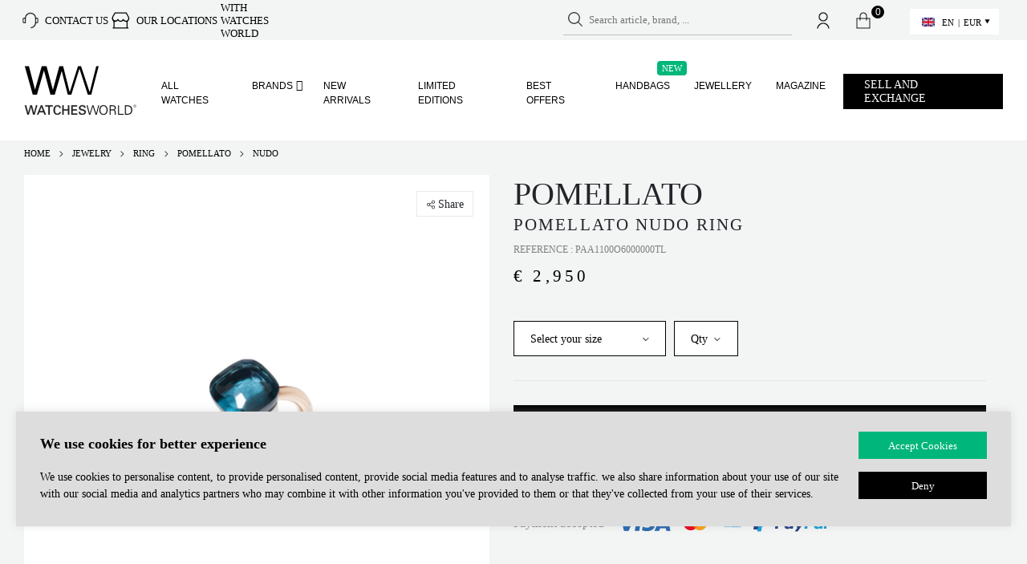

--- FILE ---
content_type: text/html; charset=UTF-8
request_url: https://www.watchesworld.com/shop/pomellato-nudo-ring-113287/
body_size: 33252
content:
<!DOCTYPE html>
<html
        xmlns="http://www.w3.org/1999/xhtml"
        prefix="og: http://ogp.me/ns#
          fb: http://www.facebook.com/2008/fbml"
        lang="en"
	>
<head>

	
	
    <meta charset="utf-8">
    <meta http-equiv="X-UA-Compatible" content="IE=edge">
    <meta name="viewport" id="viewport"
          content="width=device-width, height=device-height, initial-scale=1.0, maximum-scale=5.0"/>


	
    <link rel="manifest" href="https://www.watchesworld.com/wp-content/themes/ww2/site.webmanifest?v=1">
    <meta name="msapplication-config" content="https://www.watchesworld.com/wp-content/themes/ww2/browserconfig.xml"/>
    <meta name="thumbnail" content="https://www.watchesworld.com/wp-content/themes/ww2/assets/images/logos/meta_image.jpg"/>

    <link rel="mask-icon" href="https://www.watchesworld.com/wp-content/themes/ww2/assets/images/fav-icon/safari-pinned-tab.svg" color="#ffffff">

    <link rel="icon" type="image/png" sizes="16x16" href="https://www.watchesworld.com/wp-content/themes/ww2/assets/images/fav-icon/favicon-16x16.png">
    <link rel="icon" type="image/png" sizes="32x32" href="https://www.watchesworld.com/wp-content/themes/ww2/assets/images/fav-icon/favicon-32x32.png">
    <link rel="apple-touch-icon" href="https://www.watchesworld.com/apple-touch-icon.png">
    <link rel="apple-touch-icon" sizes="57x57" href="https://www.watchesworld.com/wp-content/themes/ww2/assets/images/fav-icon/apple-touch-icon-57x57.png?v=5">
    <link rel="apple-touch-icon" sizes="72x72" href="https://www.watchesworld.com/wp-content/themes/ww2/assets/images/fav-icon/apple-touch-icon-72x72.png?v=5">
    <link rel="apple-touch-icon" sizes="76x76" href="https://www.watchesworld.com/wp-content/themes/ww2/assets/images/fav-icon/apple-touch-icon-76x76.png?v=5">
    <link rel="apple-touch-icon" sizes="114x114" href="https://www.watchesworld.com/wp-content/themes/ww2/assets/images/fav-icon/apple-touch-icon-114x114.png?v=5">
    <link rel="apple-touch-icon" sizes="120x120" href="https://www.watchesworld.com/wp-content/themes/ww2/assets/images/fav-icon/apple-touch-icon-120x120.png?v=5">
    <link rel="apple-touch-icon" sizes="144x144" href="https://www.watchesworld.com/wp-content/themes/ww2/assets/images/fav-icon/apple-touch-icon-144x144.png?v=5">
    <link rel="apple-touch-icon" sizes="152x152" href="https://www.watchesworld.com/wp-content/themes/ww2/assets/images/fav-icon/apple-touch-icon-152x152.png?v=5">
    <link rel="apple-touch-icon" sizes="180x180" href="https://www.watchesworld.com/wp-content/themes/ww2/assets/images/fav-icon/apple-touch-icon-180x180.png?v=5">


	        <meta name="twitter:card" content="summary_large_image">
        <meta name="twitter:title" content="Pomellato Nudo Ring">
        <meta name="twitter:image:src" content="https://imagedelivery.net/lyg2LuGO05OELPt1DKJTnw/4688d279-5e21-4338-9f07-ad36520f5200/public"/>
        <meta property="og:image" content="https://imagedelivery.net/lyg2LuGO05OELPt1DKJTnw/4688d279-5e21-4338-9f07-ad36520f5200/public"/>
	
    <meta property="fb:app_id" content="242244410309307"/>

    <script type="text/javascript">
        const assets_dir = "https://www.watchesworld.com/wp-content/themes/ww2/assets";
        var ajaxurl = 'https://www.watchesworld.com/wp-admin/admin-ajax.php';
        var site_home_url = 'https://www.watchesworld.com';
        var current_wp_user_id = 0;
        var cart_url = 'https://www.watchesworld.com/cart/';
        let __t = null;
        let translations_url = "https://www.watchesworld.com/wp-content/uploads/locale/en.json?v=20.098";

        // additionall dataLayer data for Gtag from Google Tag Manager plugin
        dataLayer = [{
            'current_lang': 'en'
        }];
		
        // Measuring resource requests, https://web.dev/articles/ttfb
        // new PerformanceObserver((entryList) => {
        //     const entries = entryList.getEntries();
        //
        //     for (const entry of entries) {
        //         // Some resources may have a responseStart value of 0, due
        //         // to the resource being cached, or a cross-origin resource
        //         // being served without a Timing-Allow-Origin header set.
        //         if (entry.responseStart > 0) {
        //             console.log(`TTFB: ${entry.responseStart}`, entry.name);
        //         }
        //     }
        // }).observe({
        //     type: 'resource',
        //     buffered: true
        // });
    </script>


    <meta name="ahrefs-site-verification" content="97d1633efe5b76790ab5001c32ef310ced65c4aaa44da115bc29a72920f8f3eb">


	
    <!-- some SEO/SMM scripts -->
    <script async src="https://www.googletagmanager.com/gtag/js?id=AW-396528138"></script>
    <script async src="https://www.googletagmanager.com/gtag/js?id=396528138"></script>

    <script>
        (function (i, s, o, g, r, a, m) {
            i['GoogleAnalyticsObject'] = r;
            i[r] = i[r] || function () {
                (i[r].q = i[r].q || []).push(arguments)
            }, i[r].l = 1 * new Date();
            a = s.createElement(o),
                m = s.getElementsByTagName(o)
                    [0];
            a.async = 1;
            a.src = g;
            m.parentNode.insertBefore(a, m)
        })(window, document, 'script', '//www.google-analytics.com/analytics.js', 'ga');


        // https://developers.google.com/analytics/devguides/migration/ecommerce/gtm-ga4-to-ua#4_enable_the_gtagjs_api
        window.dataLayer = window.dataLayer || [];

        function gtag() {
            dataLayer.push(arguments);
        }

        gtag('js', new Date());
        gtag('set', { 'current_lang': 'en', });
        gtag('config', 'G-6LGDN3W6ZN', { 'send_to': 'G-6LGDN3W6ZN' + 'en' });
        gtag('config', '396528138');
        gtag('config', 'AW-396528138');
        ga('create', 'UA-170833276-1', 'auto');

        <!-- TikTok integration script -->
        !function (w, d, t) {
            w.TiktokAnalyticsObject = t;
            var ttq = w[t] = w[t] || [];
            ttq.methods = ["page", "track", "identify", "instances", "debug", "on", "off", "once", "ready", "alias", "group", "enableCookie", "disableCookie"], ttq.setAndDefer = function (t, e) {
                t[e] = function () {
                    t.push([e].concat(Array.prototype.slice.call(arguments, 0)))
                }
            };
            for (var i = 0; i < ttq.methods.length; i++) ttq.setAndDefer(ttq, ttq.methods[i]);
            ttq.instance = function (t) {
                for (var e = ttq._i[t] || [], n = 0; n < ttq.methods.length; n++) ttq.setAndDefer(e, ttq.methods[n]);
                return e
            }, ttq.load = function (e, n) {
                var i = "https://analytics.tiktok.com/i18n/pixel/events.js";
                ttq._i = ttq._i || {}, ttq._i[e] = [], ttq._i[e]._u = i, ttq._t = ttq._t || {}, ttq._t[e] = +new Date, ttq._o = ttq._o || {}, ttq._o[e] = n || {};
                var o = document.createElement("script");
                o.type = "text/javascript", o.async = !0, o.src = i + "?sdkid=" + e + "&lib=" + t;
                var a = document.getElementsByTagName("script")[0];
                a.parentNode.insertBefore(o, a)
            };

            ttq.load('CL94LNBC77UEDSAEB0C0');
            ttq.page();
        }(window, document, 'ttq');
    </script>
	

	<meta name='robots' content='index, follow, max-image-preview:large, max-snippet:-1, max-video-preview:-1' />

<!-- Google Tag Manager for WordPress by gtm4wp.com -->
<script data-cfasync="false" data-pagespeed-no-defer>
	var gtm4wp_datalayer_name = "dataLayer";
	var dataLayer = dataLayer || [];
	const gtm4wp_use_sku_instead = false;
	const gtm4wp_currency = 'EUR';
	const gtm4wp_product_per_impression = false;
	const gtm4wp_clear_ecommerce = false;
</script>
<!-- End Google Tag Manager for WordPress by gtm4wp.com -->
	<!-- This site is optimized with the Yoast SEO plugin v20.13 - https://yoast.com/wordpress/plugins/seo/ -->
	<title>Pomellato Nudo Rose gold Ring (PAA1100O6000000TL)</title>
	<meta name="description" content="Buy Nudo Rose gold Ring by Pomellato at Watches World, see price in item cart. Guarantee or Warranty available with every item. (Model # PAA1100O6000000TL)" />
	<link rel="canonical" href="https://www.watchesworld.com/shop/pomellato-nudo-ring-113287/" />
	<meta property="og:type" content="article" />
	<meta property="og:title" content="Pomellato Nudo Rose gold Ring (PAA1100O6000000TL)" />
	<meta property="og:description" content="Buy Nudo Rose gold Ring by Pomellato at Watches World, see price in item cart. Guarantee or Warranty available with every item. (Model # PAA1100O6000000TL)" />
	<meta property="og:url" content="https://www.watchesworld.com/shop/pomellato-nudo-ring-113287/" />
	<meta property="og:site_name" content="Watches World" />
	<meta property="article:modified_time" content="2023-01-26T00:01:14+00:00" />
	<meta name="twitter:card" content="summary_large_image" />
	<script type="application/ld+json" class="yoast-schema-graph">{"@context":"https://schema.org","@graph":[{"@type":"WebPage","@id":"https://www.watchesworld.com/shop/pomellato-nudo-ring/","url":"https://www.watchesworld.com/shop/pomellato-nudo-ring/","name":"Pomellato Nudo Ring | Watches World","isPartOf":{"@id":"https://www.watchesworld.com/#website"},"primaryImageOfPage":{"@id":"https://www.watchesworld.com/shop/pomellato-nudo-ring/#primaryimage"},"image":{"@id":"https://www.watchesworld.com/shop/pomellato-nudo-ring/#primaryimage"},"thumbnailUrl":"https://www.watchesworld.com/wp-content/uploads/2022/07/ba19fbc5a91b1ef74a1658151754311-1.jpeg","datePublished":"2022-07-18T13:43:21+00:00","dateModified":"2023-01-26T00:01:14+00:00","description":"Buy Pomellato Nudo Ring online. Watches World offers a wide selection of luxury watches for men and ladies.","breadcrumb":{"@id":"https://www.watchesworld.com/shop/pomellato-nudo-ring-113287/#breadcrumb"},"inLanguage":"en-US","potentialAction":[{"@type":"ReadAction","target":["https://www.watchesworld.com/shop/pomellato-nudo-ring/"]}]},{"@type":"ImageObject","inLanguage":"en-US","@id":"https://www.watchesworld.com/shop/pomellato-nudo-ring/#primaryimage","url":"https://www.watchesworld.com/wp-content/uploads/2022/07/ba19fbc5a91b1ef74a1658151754311-1.jpeg","contentUrl":"https://www.watchesworld.com/wp-content/uploads/2022/07/ba19fbc5a91b1ef74a1658151754311-1.jpeg","width":800,"height":800},{"@type":"BreadcrumbList","@id":"https://www.watchesworld.com/shop/pomellato-nudo-ring-113287/#breadcrumb","itemListElement":[{"@type":"ListItem","position":1,"name":"Home","item":"https://www.watchesworld.com/"},{"@type":"ListItem","position":2,"name":"Shop","item":"https://www.watchesworld.com/shop/"},{"@type":"ListItem","position":3,"name":"Pomellato Nudo Ring"}]},{"@type":"WebSite","@id":"https://www.watchesworld.com/#website","url":"https://www.watchesworld.com/","name":"Watches World","description":"","publisher":{"@id":"https://www.watchesworld.com/#organization"},"potentialAction":[{"@type":"SearchAction","target":{"@type":"EntryPoint","urlTemplate":"https://www.watchesworld.com/?s={search_term_string}"},"query-input":"required name=search_term_string"}],"inLanguage":"en-US"},{"@type":"Organization","@id":"https://www.watchesworld.com/#organization","name":"Watches World","url":"https://www.watchesworld.com/","logo":{"@type":"ImageObject","inLanguage":"en-US","@id":"https://www.watchesworld.com/#/schema/logo/image/","url":"https://www.watchesworld.com/wp-content/uploads/2022/10/watchesworld_logo_061022.svg","contentUrl":"https://www.watchesworld.com/wp-content/uploads/2022/10/watchesworld_logo_061022.svg","width":2661,"height":1306,"caption":"Watches World"},"image":{"@id":"https://www.watchesworld.com/#/schema/logo/image/"}}]}</script>
	<!-- / Yoast SEO plugin. -->


<link rel='dns-prefetch' href='//stats.wp.com' />
<link rel='dns-prefetch' href='//cdn.jsdelivr.net' />
<link rel='dns-prefetch' href='//cdn.tangiblee.com' />
<link rel="alternate" type="application/rss+xml" title="Watches World &raquo; Pomellato Nudo Ring Comments Feed" href="https://www.watchesworld.com/shop/pomellato-nudo-ring-113287/feed/" />
<style id='safe-svg-svg-icon-style-inline-css' type='text/css'>
.safe-svg-cover{text-align:center}.safe-svg-cover .safe-svg-inside{display:inline-block;max-width:100%}.safe-svg-cover svg{height:100%;max-height:100%;max-width:100%;width:100%}

</style>
<link rel='preload' as='style' onload="this.onload=null;this.rel='stylesheet'"
id='wc-blocks-style-active-filters' href='https://www.watchesworld.com/wp-content/plugins/woocommerce/packages/woocommerce-blocks/build/active-filters.css?ver=10.6.5' type='text/css' media='all' /><link rel='preload' as='style' onload="this.onload=null;this.rel='stylesheet'"
id='wc-blocks-style-add-to-cart-form' href='https://www.watchesworld.com/wp-content/plugins/woocommerce/packages/woocommerce-blocks/build/add-to-cart-form.css?ver=10.6.5' type='text/css' media='all' /><link rel='preload' as='style' onload="this.onload=null;this.rel='stylesheet'"
id='wc-blocks-packages-style' href='https://www.watchesworld.com/wp-content/plugins/woocommerce/packages/woocommerce-blocks/build/packages-style.css?ver=10.6.5' type='text/css' media='all' /><link rel='preload' as='style' onload="this.onload=null;this.rel='stylesheet'"
id='wc-blocks-style-all-products' href='https://www.watchesworld.com/wp-content/plugins/woocommerce/packages/woocommerce-blocks/build/all-products.css?ver=10.6.5' type='text/css' media='all' /><link rel='preload' as='style' onload="this.onload=null;this.rel='stylesheet'"
id='wc-blocks-style-all-reviews' href='https://www.watchesworld.com/wp-content/plugins/woocommerce/packages/woocommerce-blocks/build/all-reviews.css?ver=10.6.5' type='text/css' media='all' /><link rel='preload' as='style' onload="this.onload=null;this.rel='stylesheet'"
id='wc-blocks-style-attribute-filter' href='https://www.watchesworld.com/wp-content/plugins/woocommerce/packages/woocommerce-blocks/build/attribute-filter.css?ver=10.6.5' type='text/css' media='all' /><link rel='preload' as='style' onload="this.onload=null;this.rel='stylesheet'"
id='wc-blocks-style-breadcrumbs' href='https://www.watchesworld.com/wp-content/plugins/woocommerce/packages/woocommerce-blocks/build/breadcrumbs.css?ver=10.6.5' type='text/css' media='all' /><link rel='preload' as='style' onload="this.onload=null;this.rel='stylesheet'"
id='wc-blocks-style-catalog-sorting' href='https://www.watchesworld.com/wp-content/plugins/woocommerce/packages/woocommerce-blocks/build/catalog-sorting.css?ver=10.6.5' type='text/css' media='all' /><link rel='preload' as='style' onload="this.onload=null;this.rel='stylesheet'"
id='wc-blocks-style-customer-account' href='https://www.watchesworld.com/wp-content/plugins/woocommerce/packages/woocommerce-blocks/build/customer-account.css?ver=10.6.5' type='text/css' media='all' /><link rel='preload' as='style' onload="this.onload=null;this.rel='stylesheet'"
id='wc-blocks-style-featured-category' href='https://www.watchesworld.com/wp-content/plugins/woocommerce/packages/woocommerce-blocks/build/featured-category.css?ver=10.6.5' type='text/css' media='all' /><link rel='preload' as='style' onload="this.onload=null;this.rel='stylesheet'"
id='wc-blocks-style-featured-product' href='https://www.watchesworld.com/wp-content/plugins/woocommerce/packages/woocommerce-blocks/build/featured-product.css?ver=10.6.5' type='text/css' media='all' /><link rel='preload' as='style' onload="this.onload=null;this.rel='stylesheet'"
id='wc-blocks-style-mini-cart' href='https://www.watchesworld.com/wp-content/plugins/woocommerce/packages/woocommerce-blocks/build/mini-cart.css?ver=10.6.5' type='text/css' media='all' /><link rel='preload' as='style' onload="this.onload=null;this.rel='stylesheet'"
id='wc-blocks-style-price-filter' href='https://www.watchesworld.com/wp-content/plugins/woocommerce/packages/woocommerce-blocks/build/price-filter.css?ver=10.6.5' type='text/css' media='all' /><link rel='preload' as='style' onload="this.onload=null;this.rel='stylesheet'"
id='wc-blocks-style-product-add-to-cart' href='https://www.watchesworld.com/wp-content/plugins/woocommerce/packages/woocommerce-blocks/build/product-add-to-cart.css?ver=10.6.5' type='text/css' media='all' /><link rel='preload' as='style' onload="this.onload=null;this.rel='stylesheet'"
id='wc-blocks-style-product-button' href='https://www.watchesworld.com/wp-content/plugins/woocommerce/packages/woocommerce-blocks/build/product-button.css?ver=10.6.5' type='text/css' media='all' /><link rel='preload' as='style' onload="this.onload=null;this.rel='stylesheet'"
id='wc-blocks-style-product-categories' href='https://www.watchesworld.com/wp-content/plugins/woocommerce/packages/woocommerce-blocks/build/product-categories.css?ver=10.6.5' type='text/css' media='all' /><link rel='preload' as='style' onload="this.onload=null;this.rel='stylesheet'"
id='wc-blocks-style-product-image' href='https://www.watchesworld.com/wp-content/plugins/woocommerce/packages/woocommerce-blocks/build/product-image.css?ver=10.6.5' type='text/css' media='all' /><link rel='preload' as='style' onload="this.onload=null;this.rel='stylesheet'"
id='wc-blocks-style-product-image-gallery' href='https://www.watchesworld.com/wp-content/plugins/woocommerce/packages/woocommerce-blocks/build/product-image-gallery.css?ver=10.6.5' type='text/css' media='all' /><link rel='preload' as='style' onload="this.onload=null;this.rel='stylesheet'"
id='wc-blocks-style-product-query' href='https://www.watchesworld.com/wp-content/plugins/woocommerce/packages/woocommerce-blocks/build/product-query.css?ver=10.6.5' type='text/css' media='all' /><link rel='preload' as='style' onload="this.onload=null;this.rel='stylesheet'"
id='wc-blocks-style-product-results-count' href='https://www.watchesworld.com/wp-content/plugins/woocommerce/packages/woocommerce-blocks/build/product-results-count.css?ver=10.6.5' type='text/css' media='all' /><link rel='preload' as='style' onload="this.onload=null;this.rel='stylesheet'"
id='wc-blocks-style-product-reviews' href='https://www.watchesworld.com/wp-content/plugins/woocommerce/packages/woocommerce-blocks/build/product-reviews.css?ver=10.6.5' type='text/css' media='all' /><link rel='preload' as='style' onload="this.onload=null;this.rel='stylesheet'"
id='wc-blocks-style-product-sale-badge' href='https://www.watchesworld.com/wp-content/plugins/woocommerce/packages/woocommerce-blocks/build/product-sale-badge.css?ver=10.6.5' type='text/css' media='all' /><link rel='preload' as='style' onload="this.onload=null;this.rel='stylesheet'"
id='wc-blocks-style-product-search' href='https://www.watchesworld.com/wp-content/plugins/woocommerce/packages/woocommerce-blocks/build/product-search.css?ver=10.6.5' type='text/css' media='all' /><link rel='preload' as='style' onload="this.onload=null;this.rel='stylesheet'"
id='wc-blocks-style-product-sku' href='https://www.watchesworld.com/wp-content/plugins/woocommerce/packages/woocommerce-blocks/build/product-sku.css?ver=10.6.5' type='text/css' media='all' /><link rel='preload' as='style' onload="this.onload=null;this.rel='stylesheet'"
id='wc-blocks-style-product-stock-indicator' href='https://www.watchesworld.com/wp-content/plugins/woocommerce/packages/woocommerce-blocks/build/product-stock-indicator.css?ver=10.6.5' type='text/css' media='all' /><link rel='preload' as='style' onload="this.onload=null;this.rel='stylesheet'"
id='wc-blocks-style-product-summary' href='https://www.watchesworld.com/wp-content/plugins/woocommerce/packages/woocommerce-blocks/build/product-summary.css?ver=10.6.5' type='text/css' media='all' /><link rel='preload' as='style' onload="this.onload=null;this.rel='stylesheet'"
id='wc-blocks-style-product-title' href='https://www.watchesworld.com/wp-content/plugins/woocommerce/packages/woocommerce-blocks/build/product-title.css?ver=10.6.5' type='text/css' media='all' /><link rel='preload' as='style' onload="this.onload=null;this.rel='stylesheet'"
id='wc-blocks-style-rating-filter' href='https://www.watchesworld.com/wp-content/plugins/woocommerce/packages/woocommerce-blocks/build/rating-filter.css?ver=10.6.5' type='text/css' media='all' /><link rel='preload' as='style' onload="this.onload=null;this.rel='stylesheet'"
id='wc-blocks-style-reviews-by-category' href='https://www.watchesworld.com/wp-content/plugins/woocommerce/packages/woocommerce-blocks/build/reviews-by-category.css?ver=10.6.5' type='text/css' media='all' /><link rel='preload' as='style' onload="this.onload=null;this.rel='stylesheet'"
id='wc-blocks-style-reviews-by-product' href='https://www.watchesworld.com/wp-content/plugins/woocommerce/packages/woocommerce-blocks/build/reviews-by-product.css?ver=10.6.5' type='text/css' media='all' /><link rel='preload' as='style' onload="this.onload=null;this.rel='stylesheet'"
id='wc-blocks-style-product-details' href='https://www.watchesworld.com/wp-content/plugins/woocommerce/packages/woocommerce-blocks/build/product-details.css?ver=10.6.5' type='text/css' media='all' /><link rel='preload' as='style' onload="this.onload=null;this.rel='stylesheet'"
id='wc-blocks-style-single-product' href='https://www.watchesworld.com/wp-content/plugins/woocommerce/packages/woocommerce-blocks/build/single-product.css?ver=10.6.5' type='text/css' media='all' /><link rel='preload' as='style' onload="this.onload=null;this.rel='stylesheet'"
id='wc-blocks-style-stock-filter' href='https://www.watchesworld.com/wp-content/plugins/woocommerce/packages/woocommerce-blocks/build/stock-filter.css?ver=10.6.5' type='text/css' media='all' /><link rel='preload' as='style' onload="this.onload=null;this.rel='stylesheet'"
id='wc-blocks-style-cart' href='https://www.watchesworld.com/wp-content/plugins/woocommerce/packages/woocommerce-blocks/build/cart.css?ver=10.6.5' type='text/css' media='all' /><link rel='preload' as='style' onload="this.onload=null;this.rel='stylesheet'"
id='wc-blocks-style-checkout' href='https://www.watchesworld.com/wp-content/plugins/woocommerce/packages/woocommerce-blocks/build/checkout.css?ver=10.6.5' type='text/css' media='all' /><link rel='preload' as='style' onload="this.onload=null;this.rel='stylesheet'"
id='wc-blocks-style-mini-cart-contents' href='https://www.watchesworld.com/wp-content/plugins/woocommerce/packages/woocommerce-blocks/build/mini-cart-contents.css?ver=10.6.5' type='text/css' media='all' /><style id='classic-theme-styles-inline-css' type='text/css'>
/*! This file is auto-generated */
.wp-block-button__link{color:#fff;background-color:#32373c;border-radius:9999px;box-shadow:none;text-decoration:none;padding:calc(.667em + 2px) calc(1.333em + 2px);font-size:1.125em}.wp-block-file__button{background:#32373c;color:#fff;text-decoration:none}
</style>
<style id='global-styles-inline-css' type='text/css'>
body{--wp--preset--color--black: #000000;--wp--preset--color--cyan-bluish-gray: #abb8c3;--wp--preset--color--white: #ffffff;--wp--preset--color--pale-pink: #f78da7;--wp--preset--color--vivid-red: #cf2e2e;--wp--preset--color--luminous-vivid-orange: #ff6900;--wp--preset--color--luminous-vivid-amber: #fcb900;--wp--preset--color--light-green-cyan: #7bdcb5;--wp--preset--color--vivid-green-cyan: #00d084;--wp--preset--color--pale-cyan-blue: #8ed1fc;--wp--preset--color--vivid-cyan-blue: #0693e3;--wp--preset--color--vivid-purple: #9b51e0;--wp--preset--gradient--vivid-cyan-blue-to-vivid-purple: linear-gradient(135deg,rgba(6,147,227,1) 0%,rgb(155,81,224) 100%);--wp--preset--gradient--light-green-cyan-to-vivid-green-cyan: linear-gradient(135deg,rgb(122,220,180) 0%,rgb(0,208,130) 100%);--wp--preset--gradient--luminous-vivid-amber-to-luminous-vivid-orange: linear-gradient(135deg,rgba(252,185,0,1) 0%,rgba(255,105,0,1) 100%);--wp--preset--gradient--luminous-vivid-orange-to-vivid-red: linear-gradient(135deg,rgba(255,105,0,1) 0%,rgb(207,46,46) 100%);--wp--preset--gradient--very-light-gray-to-cyan-bluish-gray: linear-gradient(135deg,rgb(238,238,238) 0%,rgb(169,184,195) 100%);--wp--preset--gradient--cool-to-warm-spectrum: linear-gradient(135deg,rgb(74,234,220) 0%,rgb(151,120,209) 20%,rgb(207,42,186) 40%,rgb(238,44,130) 60%,rgb(251,105,98) 80%,rgb(254,248,76) 100%);--wp--preset--gradient--blush-light-purple: linear-gradient(135deg,rgb(255,206,236) 0%,rgb(152,150,240) 100%);--wp--preset--gradient--blush-bordeaux: linear-gradient(135deg,rgb(254,205,165) 0%,rgb(254,45,45) 50%,rgb(107,0,62) 100%);--wp--preset--gradient--luminous-dusk: linear-gradient(135deg,rgb(255,203,112) 0%,rgb(199,81,192) 50%,rgb(65,88,208) 100%);--wp--preset--gradient--pale-ocean: linear-gradient(135deg,rgb(255,245,203) 0%,rgb(182,227,212) 50%,rgb(51,167,181) 100%);--wp--preset--gradient--electric-grass: linear-gradient(135deg,rgb(202,248,128) 0%,rgb(113,206,126) 100%);--wp--preset--gradient--midnight: linear-gradient(135deg,rgb(2,3,129) 0%,rgb(40,116,252) 100%);--wp--preset--font-size--small: 13px;--wp--preset--font-size--medium: 20px;--wp--preset--font-size--large: 36px;--wp--preset--font-size--x-large: 42px;--wp--preset--spacing--20: 0.44rem;--wp--preset--spacing--30: 0.67rem;--wp--preset--spacing--40: 1rem;--wp--preset--spacing--50: 1.5rem;--wp--preset--spacing--60: 2.25rem;--wp--preset--spacing--70: 3.38rem;--wp--preset--spacing--80: 5.06rem;--wp--preset--shadow--natural: 6px 6px 9px rgba(0, 0, 0, 0.2);--wp--preset--shadow--deep: 12px 12px 50px rgba(0, 0, 0, 0.4);--wp--preset--shadow--sharp: 6px 6px 0px rgba(0, 0, 0, 0.2);--wp--preset--shadow--outlined: 6px 6px 0px -3px rgba(255, 255, 255, 1), 6px 6px rgba(0, 0, 0, 1);--wp--preset--shadow--crisp: 6px 6px 0px rgba(0, 0, 0, 1);}:where(.is-layout-flex){gap: 0.5em;}:where(.is-layout-grid){gap: 0.5em;}body .is-layout-flow > .alignleft{float: left;margin-inline-start: 0;margin-inline-end: 2em;}body .is-layout-flow > .alignright{float: right;margin-inline-start: 2em;margin-inline-end: 0;}body .is-layout-flow > .aligncenter{margin-left: auto !important;margin-right: auto !important;}body .is-layout-constrained > .alignleft{float: left;margin-inline-start: 0;margin-inline-end: 2em;}body .is-layout-constrained > .alignright{float: right;margin-inline-start: 2em;margin-inline-end: 0;}body .is-layout-constrained > .aligncenter{margin-left: auto !important;margin-right: auto !important;}body .is-layout-constrained > :where(:not(.alignleft):not(.alignright):not(.alignfull)){max-width: var(--wp--style--global--content-size);margin-left: auto !important;margin-right: auto !important;}body .is-layout-constrained > .alignwide{max-width: var(--wp--style--global--wide-size);}body .is-layout-flex{display: flex;}body .is-layout-flex{flex-wrap: wrap;align-items: center;}body .is-layout-flex > *{margin: 0;}body .is-layout-grid{display: grid;}body .is-layout-grid > *{margin: 0;}:where(.wp-block-columns.is-layout-flex){gap: 2em;}:where(.wp-block-columns.is-layout-grid){gap: 2em;}:where(.wp-block-post-template.is-layout-flex){gap: 1.25em;}:where(.wp-block-post-template.is-layout-grid){gap: 1.25em;}.has-black-color{color: var(--wp--preset--color--black) !important;}.has-cyan-bluish-gray-color{color: var(--wp--preset--color--cyan-bluish-gray) !important;}.has-white-color{color: var(--wp--preset--color--white) !important;}.has-pale-pink-color{color: var(--wp--preset--color--pale-pink) !important;}.has-vivid-red-color{color: var(--wp--preset--color--vivid-red) !important;}.has-luminous-vivid-orange-color{color: var(--wp--preset--color--luminous-vivid-orange) !important;}.has-luminous-vivid-amber-color{color: var(--wp--preset--color--luminous-vivid-amber) !important;}.has-light-green-cyan-color{color: var(--wp--preset--color--light-green-cyan) !important;}.has-vivid-green-cyan-color{color: var(--wp--preset--color--vivid-green-cyan) !important;}.has-pale-cyan-blue-color{color: var(--wp--preset--color--pale-cyan-blue) !important;}.has-vivid-cyan-blue-color{color: var(--wp--preset--color--vivid-cyan-blue) !important;}.has-vivid-purple-color{color: var(--wp--preset--color--vivid-purple) !important;}.has-black-background-color{background-color: var(--wp--preset--color--black) !important;}.has-cyan-bluish-gray-background-color{background-color: var(--wp--preset--color--cyan-bluish-gray) !important;}.has-white-background-color{background-color: var(--wp--preset--color--white) !important;}.has-pale-pink-background-color{background-color: var(--wp--preset--color--pale-pink) !important;}.has-vivid-red-background-color{background-color: var(--wp--preset--color--vivid-red) !important;}.has-luminous-vivid-orange-background-color{background-color: var(--wp--preset--color--luminous-vivid-orange) !important;}.has-luminous-vivid-amber-background-color{background-color: var(--wp--preset--color--luminous-vivid-amber) !important;}.has-light-green-cyan-background-color{background-color: var(--wp--preset--color--light-green-cyan) !important;}.has-vivid-green-cyan-background-color{background-color: var(--wp--preset--color--vivid-green-cyan) !important;}.has-pale-cyan-blue-background-color{background-color: var(--wp--preset--color--pale-cyan-blue) !important;}.has-vivid-cyan-blue-background-color{background-color: var(--wp--preset--color--vivid-cyan-blue) !important;}.has-vivid-purple-background-color{background-color: var(--wp--preset--color--vivid-purple) !important;}.has-black-border-color{border-color: var(--wp--preset--color--black) !important;}.has-cyan-bluish-gray-border-color{border-color: var(--wp--preset--color--cyan-bluish-gray) !important;}.has-white-border-color{border-color: var(--wp--preset--color--white) !important;}.has-pale-pink-border-color{border-color: var(--wp--preset--color--pale-pink) !important;}.has-vivid-red-border-color{border-color: var(--wp--preset--color--vivid-red) !important;}.has-luminous-vivid-orange-border-color{border-color: var(--wp--preset--color--luminous-vivid-orange) !important;}.has-luminous-vivid-amber-border-color{border-color: var(--wp--preset--color--luminous-vivid-amber) !important;}.has-light-green-cyan-border-color{border-color: var(--wp--preset--color--light-green-cyan) !important;}.has-vivid-green-cyan-border-color{border-color: var(--wp--preset--color--vivid-green-cyan) !important;}.has-pale-cyan-blue-border-color{border-color: var(--wp--preset--color--pale-cyan-blue) !important;}.has-vivid-cyan-blue-border-color{border-color: var(--wp--preset--color--vivid-cyan-blue) !important;}.has-vivid-purple-border-color{border-color: var(--wp--preset--color--vivid-purple) !important;}.has-vivid-cyan-blue-to-vivid-purple-gradient-background{background: var(--wp--preset--gradient--vivid-cyan-blue-to-vivid-purple) !important;}.has-light-green-cyan-to-vivid-green-cyan-gradient-background{background: var(--wp--preset--gradient--light-green-cyan-to-vivid-green-cyan) !important;}.has-luminous-vivid-amber-to-luminous-vivid-orange-gradient-background{background: var(--wp--preset--gradient--luminous-vivid-amber-to-luminous-vivid-orange) !important;}.has-luminous-vivid-orange-to-vivid-red-gradient-background{background: var(--wp--preset--gradient--luminous-vivid-orange-to-vivid-red) !important;}.has-very-light-gray-to-cyan-bluish-gray-gradient-background{background: var(--wp--preset--gradient--very-light-gray-to-cyan-bluish-gray) !important;}.has-cool-to-warm-spectrum-gradient-background{background: var(--wp--preset--gradient--cool-to-warm-spectrum) !important;}.has-blush-light-purple-gradient-background{background: var(--wp--preset--gradient--blush-light-purple) !important;}.has-blush-bordeaux-gradient-background{background: var(--wp--preset--gradient--blush-bordeaux) !important;}.has-luminous-dusk-gradient-background{background: var(--wp--preset--gradient--luminous-dusk) !important;}.has-pale-ocean-gradient-background{background: var(--wp--preset--gradient--pale-ocean) !important;}.has-electric-grass-gradient-background{background: var(--wp--preset--gradient--electric-grass) !important;}.has-midnight-gradient-background{background: var(--wp--preset--gradient--midnight) !important;}.has-small-font-size{font-size: var(--wp--preset--font-size--small) !important;}.has-medium-font-size{font-size: var(--wp--preset--font-size--medium) !important;}.has-large-font-size{font-size: var(--wp--preset--font-size--large) !important;}.has-x-large-font-size{font-size: var(--wp--preset--font-size--x-large) !important;}
.wp-block-navigation a:where(:not(.wp-element-button)){color: inherit;}
:where(.wp-block-post-template.is-layout-flex){gap: 1.25em;}:where(.wp-block-post-template.is-layout-grid){gap: 1.25em;}
:where(.wp-block-columns.is-layout-flex){gap: 2em;}:where(.wp-block-columns.is-layout-grid){gap: 2em;}
.wp-block-pullquote{font-size: 1.5em;line-height: 1.6;}
</style>
<style id='woocommerce-inline-inline-css' type='text/css'>
.woocommerce form .form-row .required { visibility: visible; }
</style>
<link rel='preload' as='style' onload="this.onload=null;this.rel='stylesheet'"
id='xs-front-style' href='https://www.watchesworld.com/wp-content/plugins/wp-social/assets/css/frontend.css?ver=3.0.2' type='text/css' media='all' /><link rel='preload' as='style' onload="this.onload=null;this.rel='stylesheet'"
id='xs_login_font_login_css' href='https://www.watchesworld.com/wp-content/plugins/wp-social/assets/css/font-icon.css?ver=3.0.2' type='text/css' media='all' /><link rel='preload' as='style' onload="this.onload=null;this.rel='stylesheet'"
id='ww2-font-awesome' href='https://www.watchesworld.com/wp-content/themes/ww2/assets/css/font-awesome.css?ver=4.7.0' type='text/css' media='all' /><link rel='preload' as='style' onload="this.onload=null;this.rel='stylesheet'"
id='ww2-common-min' href='https://www.watchesworld.com/wp-content/themes/ww2/assets/css/common-styles.css?ver=20.098' type='text/css' media='all' /><link rel='preload' as='style' onload="this.onload=null;this.rel='stylesheet'"
id='ww2-block-library' href='https://www.watchesworld.com/wp-includes/css/dist/block-library/style.css?ver=6.3.7' type='text/css' media='all' /><link rel='preload' as='style' onload="this.onload=null;this.rel='stylesheet'"
id='ww2-woocommerce-layout' href='https://www.watchesworld.com/wp-content/plugins/woocommerce/assets/css/woocommerce-layout.css?ver=6.3.7' type='text/css' media='all' /><link rel='preload' as='style' onload="this.onload=null;this.rel='stylesheet'"
id='ww2-woocommerce-smallscreen' href='https://www.watchesworld.com/wp-content/plugins/woocommerce/assets/css/woocommerce-smallscreen.css?ver=6.3.7' type='text/css' media='all' /><link rel='preload' as='style' onload="this.onload=null;this.rel='stylesheet'"
id='ww2-woocommerce' href='https://www.watchesworld.com/wp-content/plugins/woocommerce/assets/css/woocommerce.css?ver=6.3.7' type='text/css' media='all' /><link rel='preload' as='style' onload="this.onload=null;this.rel='stylesheet'"
id='ww2-cookie-law-public' href='https://www.watchesworld.com/wp-content/plugins/cookie-law-info/public/css/cookie-law-info-public.css?ver=6.3.7' type='text/css' media='all' /><link rel='preload' as='style' onload="this.onload=null;this.rel='stylesheet'"
id='ww2-cookie-law-gdpr' href='https://www.watchesworld.com/wp-content/plugins/cookie-law-info/public/css/cookie-law-info-gdpr.css?ver=6.3.7' type='text/css' media='all' /><link rel='preload' as='style' onload="this.onload=null;this.rel='stylesheet'"
id='ww2-select2-min' href='https://www.watchesworld.com/wp-content/themes/ww2/assets/css/select2.min.css?ver=6.3.7' type='text/css' media='all' /><link rel='preload' as='style' onload="this.onload=null;this.rel='stylesheet'"
id='ww2-lang' href='https://www.watchesworld.com/wp-content/themes/ww2/assets/css/lang/en.css?ver=6.3.7' type='text/css' media='all' /><link rel='preload' as='style' onload="this.onload=null;this.rel='stylesheet'"
id='ww2-product-card' href='https://www.watchesworld.com/wp-content/themes/ww2/assets/css/product-card.css?ver=20.098' type='text/css' media='all' /><link rel='preload' as='style' onload="this.onload=null;this.rel='stylesheet'"
id='ww2-slick' href='https://www.watchesworld.com/wp-content/themes/ww2/assets/css/slick.css?ver=6.3.7' type='text/css' media='all' /><link rel='preload' as='style' onload="this.onload=null;this.rel='stylesheet'"
id='ww2-slick-min' href='https://www.watchesworld.com/wp-content/themes/ww2/assets/css/slick.min.css?ver=6.3.7' type='text/css' media='all' /><link rel='preload' as='style' onload="this.onload=null;this.rel='stylesheet'"
id='ww2-magnific-popup' href='https://www.watchesworld.com/wp-content/themes/ww2/assets/css/lightbox/magnific-popup.css?ver=6.3.7' type='text/css' media='all' /><link rel='preload' as='style' onload="this.onload=null;this.rel='stylesheet'"
id='wpglobus' href='https://www.watchesworld.com/wp-content/plugins/wpglobus/includes/css/wpglobus.css?ver=2.12.2' type='text/css' media='all' /><script type='text/javascript' src='https://www.watchesworld.com/wp-content/themes/ww2/assets/js/jquery-3.5.1.min.js?ver=3.5.1' id='jquery-js'></script>
<script type='text/javascript' src='https://www.watchesworld.com/wp-includes/js/dist/vendor/wp-polyfill-inert.min.js?ver=3.1.2' id='wp-polyfill-inert-js'></script>
<script type='text/javascript' src='https://www.watchesworld.com/wp-includes/js/dist/vendor/regenerator-runtime.min.js?ver=0.13.11' id='regenerator-runtime-js'></script>
<script type='text/javascript' src='https://www.watchesworld.com/wp-includes/js/dist/vendor/wp-polyfill.min.js?ver=3.15.0' id='wp-polyfill-js'></script>
<script type='text/javascript' src='https://www.watchesworld.com/wp-includes/js/dist/hooks.min.js?ver=c6aec9a8d4e5a5d543a1' id='wp-hooks-js'></script>
<script type='text/javascript' src='https://stats.wp.com/w.js?ver=202604' id='woo-tracks-js'></script>
<script type='text/javascript' id='cookie-law-info-js-extra'>
/* <![CDATA[ */
var Cli_Data = {"nn_cookie_ids":[],"cookielist":[],"non_necessary_cookies":[],"ccpaEnabled":"","ccpaRegionBased":"","ccpaBarEnabled":"","strictlyEnabled":["necessary","obligatoire"],"ccpaType":"gdpr","js_blocking":"","custom_integration":"","triggerDomRefresh":"","secure_cookies":""};
var cli_cookiebar_settings = {"animate_speed_hide":"500","animate_speed_show":"500","background":"#dddddd","border":"#b1a6a6c2","border_on":"","button_1_button_colour":"#00b67a","button_1_button_hover":"#009262","button_1_link_colour":"#fff","button_1_as_button":"1","button_1_new_win":"","button_2_button_colour":"#333","button_2_button_hover":"#292929","button_2_link_colour":"#444","button_2_as_button":"","button_2_hidebar":"","button_3_button_colour":"#000","button_3_button_hover":"#000000","button_3_link_colour":"#fff","button_3_as_button":"1","button_3_new_win":"","button_4_button_colour":"#000","button_4_button_hover":"#000000","button_4_link_colour":"#62a329","button_4_as_button":"","button_7_button_colour":"#61a229","button_7_button_hover":"#4e8221","button_7_link_colour":"#fff","button_7_as_button":"1","button_7_new_win":"","font_family":"inherit","header_fix":"","notify_animate_hide":"1","notify_animate_show":"","notify_div_id":"#cookie-law-info-bar","notify_position_horizontal":"right","notify_position_vertical":"bottom","scroll_close":"","scroll_close_reload":"","accept_close_reload":"","reject_close_reload":"","showagain_tab":"1","showagain_background":"#fff","showagain_border":"#000","showagain_div_id":"#cookie-law-info-again","showagain_x_position":"100px","text":"#000000","show_once_yn":"","show_once":"10000","logging_on":"","as_popup":"","popup_overlay":"","bar_heading_text":"We use cookies for better experience","cookie_bar_as":"banner","popup_showagain_position":"bottom-right","widget_position":"left"};
var log_object = {"ajax_url":"https:\/\/www.watchesworld.com\/wp-admin\/admin-ajax.php"};
/* ]]> */
</script>
<script type='text/javascript' src='https://www.watchesworld.com/wp-content/plugins/cookie-law-info/legacy/public/js/cookie-law-info-public.js?ver=3.2.4' defer data-id='' id='cookie-law-info-js'></script>
<script type='text/javascript' id='xs_front_main_js-js-extra'>
/* <![CDATA[ */
var rest_config = {"rest_url":"https:\/\/www.watchesworld.com\/wp-json\/","nonce":"60441f691d","insta_enabled":""};
/* ]]> */
</script>
<script type='text/javascript' src='https://www.watchesworld.com/wp-content/plugins/wp-social/assets/js/front-main.js?ver=3.0.2' defer data-id='' id='xs_front_main_js-js'></script>
<script type='text/javascript' id='xs_social_custom-js-extra'>
/* <![CDATA[ */
var rest_api_conf = {"siteurl":"https:\/\/www.watchesworld.com","nonce":"60441f691d","root":"https:\/\/www.watchesworld.com\/wp-json\/"};
var wsluFrontObj = {"resturl":"https:\/\/www.watchesworld.com\/wp-json\/","rest_nonce":"60441f691d"};
/* ]]> */
</script>
<script type='text/javascript' src='https://www.watchesworld.com/wp-content/plugins/wp-social/assets/js/social-front.js?ver=6.3.7' defer data-id='' id='xs_social_custom-js'></script>
<script type='text/javascript' id='utils-js-extra'>
/* <![CDATA[ */
var userSettings = {"url":"\/","uid":"0","time":"1769142101","secure":"1"};
/* ]]> */
</script>
<script type='text/javascript' src='https://www.watchesworld.com/wp-includes/js/utils.min.js?ver=6.3.7' id='utils-js'></script>
<link rel="EditURI" type="application/rsd+xml" title="RSD" href="https://www.watchesworld.com/xmlrpc.php?rsd" />
<link rel='shortlink' href='https://www.watchesworld.com/?p=113287' />
<link rel="alternate" type="application/json+oembed" href="https://www.watchesworld.com/wp-json/oembed/1.0/embed?url=https%3A%2F%2Fwww.watchesworld.com%2Fshop%2Fpomellato-nudo-ring-113287%2F" />
<link rel="alternate" type="text/xml+oembed" href="https://www.watchesworld.com/wp-json/oembed/1.0/embed?url=https%3A%2F%2Fwww.watchesworld.com%2Fshop%2Fpomellato-nudo-ring-113287%2F&#038;format=xml" />

<!-- Google Tag Manager for WordPress by gtm4wp.com -->
<!-- GTM Container placement set to manual -->
<script data-cfasync="false" data-pagespeed-no-defer>
	var dataLayer_content = {"pagePostType":"product","pagePostType2":"single-product","pagePostAuthorID":429,"pagePostAuthor":"Martin","productRatingCounts":[],"productAverageRating":0,"productReviewCount":0,"productType":"simple","productIsVariable":0};
	dataLayer.push( dataLayer_content );
</script>
<script data-cfasync="false">
(function(w,d,s,l,i){w[l]=w[l]||[];w[l].push({'gtm.start':
new Date().getTime(),event:'gtm.js'});var f=d.getElementsByTagName(s)[0],
j=d.createElement(s),dl=l!='dataLayer'?'&l='+l:'';j.async=true;j.src=
'//www.googletagmanager.com/gtm.js?id='+i+dl;f.parentNode.insertBefore(j,f);
})(window,document,'script','dataLayer','GTM-M5KFV44');
</script>
<!-- End Google Tag Manager for WordPress by gtm4wp.com -->		<script>
			document.documentElement.className = document.documentElement.className.replace( 'no-js', 'js' );
		</script>
				<style>
			.no-js img.lazyload { display: none; }
			figure.wp-block-image img.lazyloading { min-width: 150px; }
							.lazyload, .lazyloading { opacity: 0; }
				.lazyloaded {
					opacity: 1;
					transition: opacity 400ms;
					transition-delay: 0ms;
				}
					</style>
		<script type="application/ld+json">{"@type":"Store","@context":"https://schema.org","url":"https://www.watchesworld.com","priceRange":"$$$","telephone":"+44 7470 364777","name":"Watches World London","address":{"@type":"PostalAddress","streetAddress":"Berkeley Square House","addressLocality":"London","addressRegion":"","postalCode":"W1J 6BD","addressCountry":"UK"},"geo":{"@type":"GeoCoordinates","latitude":"51.51045235720003","longitude":"-0.14449856822712762"},"image":["https://www.watchesworld.com/wp-content/uploads/2022/08/london.jpg"],"openingHoursSpecification":[{"@type":"OpeningHoursSpecification","dayOfWeek":["Monday","Tuesday","Wednesday","Thursday","Friday","Saturday"],"opens":"10:00","closes":"20:00"},{"@type":"OpeningHoursSpecification","dayOfWeek":["Sunday"],"opens":"14:00","closes":"20:00"}],"department":[{"@type":"Store","@context":"https://schema.org","url":"https://www.watchesworld.com","priceRange":"$$$","telephone":"+353 83 028 2275","name":"Watches World Dublin","address":{"@type":"PostalAddress","streetAddress":"Block C, 77 Sir John Rogerson\u2019s Quay, Dublin Docklands","addressLocality":"Dublin","addressRegion":"","postalCode":"D02 VK60","addressCountry":"IE"},"geo":{"@type":"GeoCoordinates","latitude":"53.4091916","longitude":"-6.3693337"},"image":["https://www.watchesworld.com/wp-content/uploads/2023/01/photo-8286-3.jpg"],"openingHoursSpecification":[{"@type":"OpeningHoursSpecification","dayOfWeek":["Monday","Tuesday","Wednesday","Thursday","Friday","Saturday"],"opens":"10:00","closes":"20:00"},{"@type":"OpeningHoursSpecification","dayOfWeek":["Sunday"],"opens":"14:00","closes":"20:00"}]},{"@type":"Store","@context":"https://schema.org","url":"https://www.watchesworld.com","priceRange":"$$$","telephone":"+852 9250 1828","name":"Watches World Hong-kong","address":{"@type":"PostalAddress","streetAddress":"Unit 2309-11, 23/F Prosperity Millennia Plaza  663 King's Rd","addressLocality":"Hong Kong","addressRegion":"Quarry Bay","postalCode":"","addressCountry":"HK"},"geo":{"@type":"GeoCoordinates","latitude":"22.2916983","longitude":"114.2081683"},"image":["https://www.watchesworld.com/wp-content/uploads/2022/08/Luxstate-QuarryBay-5-ProsperityMillenniaPlaza_1a.jpg"],"openingHoursSpecification":[{"@type":"OpeningHoursSpecification","dayOfWeek":["Monday","Tuesday","Wednesday","Thursday","Friday","Saturday","Sunday"],"opens":"9:00","closes":"17:00"}]},{"@type":"Store","@context":"https://schema.org","url":"https://www.watchesworld.com","priceRange":"$$$","telephone":"+1 786-812-8804","name":"Watches World Miami","address":{"@type":"PostalAddress","streetAddress":"2937 SW 27th Ave #102","addressLocality":"Miami","addressRegion":"FL","postalCode":"33133","addressCountry":"US"},"geo":{"@type":"GeoCoordinates","latitude":"25.7369154","longitude":"-80.2371257"},"image":["https://www.watchesworld.com/wp-content/uploads/2022/12/5140.jpg"],"openingHoursSpecification":[{"@type":"OpeningHoursSpecification","dayOfWeek":["Monday","Tuesday","Wednesday","Thursday","Friday","Saturday"],"opens":"10:00","closes":"18:00"},{"@type":"OpeningHoursSpecification","dayOfWeek":["Sunday"],"opens":"14:00","closes":"18:00"}]},{"@type":"Store","@context":"https://schema.org","url":"https://www.watchesworld.com","priceRange":"$$$","telephone":"+33 1 53 43 27 41","name":"Watches World Paris","address":{"@type":"PostalAddress","streetAddress":"68 Rue du Faubourg Saint-Honor\u00e9","addressLocality":"Paris","addressRegion":"\u00cele-de-France","postalCode":"75008","addressCountry":"FR"},"geo":{"@type":"GeoCoordinates","latitude":"48.8700548","longitude":"2.3183511"},"image":["https://www.watchesworld.com/wp-content/uploads/2022/08/paris1.jpg"],"openingHoursSpecification":[{"@type":"OpeningHoursSpecification","dayOfWeek":["Monday","Tuesday","Wednesday","Thursday","Friday"],"opens":"10:00","closes":"18:00"}]},{"@type":"Store","@context":"https://schema.org","url":"https://www.watchesworld.com","priceRange":"$$$","telephone":"+44 20 3409 1808","name":"Watches World Prague","address":{"@type":"PostalAddress","streetAddress":"Dlouh\u00e1 733/29, 1 Star\u00e9 M\u011bsto","addressLocality":"Prague","addressRegion":"","postalCode":"110 00","addressCountry":"CZ"},"geo":{"@type":"GeoCoordinates","latitude":"50.090538","longitude":"14.4252511"},"image":["https://www.watchesworld.com/wp-content/uploads/2022/08/800px-Dlouha_733_Prague.jpg"],"openingHoursSpecification":[{"@type":"OpeningHoursSpecification","dayOfWeek":["Monday","Tuesday","Wednesday","Thursday","Friday","Saturday"],"opens":"10:00","closes":"20:00"}]},{"@type":"Store","@context":"https://schema.org","url":"https://www.watchesworld.com","priceRange":"$$$","telephone":"+971 5591 85511","name":"Watches World Dubai","address":{"@type":"PostalAddress","streetAddress":"336 Sheikh Zayed Rd, Rolex Tower","addressLocality":"Dubai","addressRegion":"","postalCode":"390667","addressCountry":"AE"},"geo":{"@type":"GeoCoordinates","latitude":"25.2108205","longitude":"55.275521"},"image":["https://www.watchesworld.com/wp-content/uploads/2022/08/4032281092_51503a1cd8_b.jpg"],"openingHoursSpecification":[{"@type":"OpeningHoursSpecification","dayOfWeek":["Monday","Tuesday","Wednesday","Thursday","Friday","Saturday"],"opens":"10:00","closes":"20:00"}]}]}</script><meta name="keywords" content="buy Pomellato Nudo Rose gold Ring" /><meta property="product:price:amount" content="2950"/>
              <meta property="product:price:currency" content="EUR"/>	<noscript><style>.woocommerce-product-gallery{ opacity: 1 !important; }</style></noscript>
				<style media="screen">
				.wpglobus_flag_en{background-image:url(https://www.watchesworld.com/wp-content/plugins/wpglobus/flags/en.png)}
.wpglobus_flag_fr{background-image:url(https://www.watchesworld.com/wp-content/plugins/wpglobus/flags/fr.png)}
.wpglobus_flag_de{background-image:url(https://www.watchesworld.com/wp-content/plugins/wpglobus/flags/de.png)}
			</style>
			<link rel='alternate' hreflang='x-default' href='https://www.watchesworld.com/shop/pomellato-nudo-ring-113287/' /><link rel='alternate' hreflang='fr' href='https://www.watchesworld.com/fr/shop/pomellato-nudo-ring-113287/' /><link rel='alternate' hreflang='de' href='https://www.watchesworld.com/de/shop/pomellato-nudo-ring-113287/' /><link rel='alternate' hreflang='en' href='https://www.watchesworld.com/shop/pomellato-nudo-ring-113287/' /><script>
        var woocs_is_mobile = 0;
        var woocs_special_ajax_mode = 0;
        var woocs_drop_down_view = "ddslick";
        var woocs_current_currency = {"name":"EUR","rate":1,"symbol":"&euro;","position":"left_space","is_etalon":1,"hide_cents":0,"hide_on_front":0,"rate_plus":"","decimals":0,"separators":"0","description":"European Euro","flag":"https:\/\/www.watchesworld.com\/wp-content\/uploads\/2021\/06\/eur.png"};
        var woocs_default_currency = {"name":"EUR","rate":1,"symbol":"&euro;","position":"left_space","is_etalon":1,"hide_cents":0,"hide_on_front":0,"rate_plus":"","decimals":0,"separators":"0","description":"European Euro","flag":"https:\/\/www.watchesworld.com\/wp-content\/uploads\/2021\/06\/eur.png"};
        var woocs_redraw_cart = 1;
        var woocs_array_of_get = '{}';
        
        woocs_array_no_cents = '["JPY","TWD"]';

        var woocs_ajaxurl = "https://www.watchesworld.com/wp-admin/admin-ajax.php";
        var woocs_lang_loading = "loading";
        var woocs_shop_is_cached =0;
        </script>
    <script>
        document.addEventListener("DOMContentLoaded", function (event) {
            setTimeout(() => {
                document.body.style.opacity = 1;
            }, 50);
        });
    </script>

    <!-- Hotjar Tracking Code for https://www.watchesworld.com/ -->
<script> (function(h,o,t,j,a,r){ h.hj=h.hj||function(){(h.hj.q=h.hj.q||[]).push(arguments)}; h._hjSettings={hjid:2742680,hjsv:6}; a=o.getElementsByTagName('head')[0]; r=o.createElement('script');r.async=1; r.src=t+h._hjSettings.hjid+j+h._hjSettings.hjsv; a.appendChild(r); })(window,document,'https://static.hotjar.com/c/hotjar-','.js?sv='); </script>
</head>

<body class="product-template-default single single-product postid-113287 theme-ww2 woocommerce woocommerce-page woocommerce-no-js currency-eur" style="opacity:0;">

<!-- Google Tag Manager plugin - Container code compatibility mode - Manually coded, plugin options/general  -->

<!-- GTM Container placement set to manual -->
<!-- Google Tag Manager (noscript) -->
				<noscript><iframe  height="0" width="0" style="display:none;visibility:hidden" aria-hidden="true" data-src="https://www.googletagmanager.com/ns.html?id=GTM-M5KFV44" class="lazyload" src="[data-uri]"></iframe></noscript>
<!-- End Google Tag Manager (noscript) -->
<main class="main-wrapper" style="opacity:0" >

    <header class="main__header">
        <div class="headerF d-none d-md-block">
			<div class="headerTop">
    <div class="container_wrp">
        <div class="row justify-content-between align-items-center">

            <div class="col-12 col-md-auto headerMainTop w-100 d-flex">
                <ul id='nav_contacts' class="list-unstyled text-uppercase pl-2">

                    <li class="callLink">
                        <div class="dropdown d-flex">
							<svg width="21" height="21" viewBox="0 0 21 21" fill="none" xmlns="http://www.w3.org/2000/svg">
<path d="M17.8714 6.70721L17.8944 6.88945H18.0781H19.0918C19.5429 6.88945 19.9756 7.06865 20.2945 7.38762C20.6135 7.70659 20.7927 8.13921 20.7927 8.5903V12.4087C20.7927 12.8598 20.6135 13.2924 20.2945 13.6114C19.9756 13.9303 19.5429 14.1095 19.0918 14.1095H18.0781H17.8944L17.8714 14.2918C17.645 16.087 16.7713 17.7378 15.4142 18.9346C14.1092 20.0853 12.4436 20.7401 10.7088 20.7887V19.2955C12.2075 19.2429 13.6338 18.6246 14.6978 17.5606C15.811 16.4474 16.4364 14.9376 16.4364 13.3633V7.63571C16.4364 6.06141 15.811 4.5516 14.6978 3.4384C13.5846 2.32521 12.0748 1.69982 10.5005 1.69982C8.92622 1.69982 7.4164 2.32521 6.30321 3.4384C5.19001 4.5516 4.56463 6.06141 4.56463 7.63571V14.1095H1.90918C1.45809 14.1095 1.02547 13.9303 0.706501 13.6114C0.38753 13.2924 0.208333 12.8598 0.208333 12.4087V8.5903C0.208333 8.13921 0.38753 7.70659 0.706501 7.38762C1.02547 7.06865 1.45809 6.88945 1.90918 6.88945H2.92296H3.10665L3.12965 6.70721C3.35625 4.91222 4.23006 3.2616 5.58714 2.06507C6.94421 0.868538 8.69128 0.208333 10.5005 0.208333C12.3098 0.208333 14.0568 0.868538 15.4139 2.06507C16.771 3.2616 17.6448 4.91222 17.8714 6.70721ZM1.90918 8.38197H1.70085V8.5903V12.4087V12.617H1.90918H2.86378H3.07211V12.4087V8.5903V8.38197H2.86378H1.90918ZM18.1373 8.38197H17.9289V8.5903V12.4087V12.617H18.1373H19.0918H19.3002V12.4087V8.5903V8.38197H19.0918H18.1373Z" fill="black" stroke="#F3F4F4" stroke-width="0.416667"/>
</svg>
                            <div class='ml-2 item-name'>Contact us</div>

                            <div class="dropdown-menu">
								                                            <a class="phone-link dropdown-item"
                                               href="#"
                                            data-part1="+4420"
                                            data-part2="34091808"
                                            >
                                                <img 
                                                     alt="phone_number_0_flag"
                                                      width="21" height="10" data-src="https://www.watchesworld.com/wp-content/uploads/2020/02/UKFlagICON-1.jpg" class="flag-img-header lazyload" src="[data-uri]">
                                                <span class="callLink-number-placeholder">Loading…</span>
                                            </a>
										                                            <a class="phone-link dropdown-item"
                                               href="#"
                                            data-part1="+4477"
                                            data-part2="87511188"
                                            >
                                                <img 
                                                     alt="phone_number_1_flag"
                                                      width="21" height="10" data-src="https://www.watchesworld.com/wp-content/uploads/2020/02/UKFlagICON-1.jpg" class="flag-img-header lazyload" src="[data-uri]">
                                                <span class="callLink-number-placeholder">Loading…</span>
                                            </a>
										                                            <a class="phone-link dropdown-item"
                                               href="#"
                                            data-part1="+3364"
                                            data-part2="9834162"
                                            >
                                                <img 
                                                     alt="phone_number_2_flag"
                                                      width="21" height="10" data-src="https://www.watchesworld.com/wp-content/uploads/2020/02/FR-France-Flag-icon.jpg" class="flag-img-header lazyload" src="[data-uri]">
                                                <span class="callLink-number-placeholder">Loading…</span>
                                            </a>
										                                            <a class="phone-link dropdown-item"
                                               href="#"
                                            data-part1="+8529"
                                            data-part2="2501828"
                                            >
                                                <img 
                                                     alt="phone_number_4_flag"
                                                      width="21" height="10" data-src="https://www.watchesworld.com/wp-content/uploads/2020/02/HK-Flag.jpg" class="flag-img-header lazyload" src="[data-uri]">
                                                <span class="callLink-number-placeholder">Loading…</span>
                                            </a>
										                                            <a class="phone-link dropdown-item"
                                               href="#"
                                            data-part1="+9715"
                                            data-part2="59185511"
                                            >
                                                <img 
                                                     alt="phone_number_5_flag"
                                                      width="21" height="10" data-src="https://www.watchesworld.com/wp-content/uploads/2020/02/united-arab-emirate-flag.png" class="flag-img-header lazyload" src="[data-uri]">
                                                <span class="callLink-number-placeholder">Loading…</span>
                                            </a>
										                                            <a class="phone-link dropdown-item"
                                               href="#"
                                            data-part1="+1(78"
                                            data-part2="6) 767-5547"
                                            >
                                                <img 
                                                     alt="phone_number_6_flag"
                                                      width="21" height="10" data-src="https://www.watchesworld.com/wp-content/uploads/2022/08/usa-phne.jpg" class="flag-img-header lazyload" src="[data-uri]">
                                                <span class="callLink-number-placeholder">Loading…</span>
                                            </a>
										                            </div>
                        </div>
                    </li>

                    <li class="locations">
                        <a href="https://www.watchesworld.com/our-locations/">
                            <div class='d-flex' data-title="Store locations">
                                <img 
                                     alt="Our Locations" width="23" height="21" data-src="https://www.watchesworld.com/wp-content/themes/ww2/assets/images/navigator/our-location-x4.svg" class="lazyload" src="[data-uri]">
                                <div class='ml-2 item-name'>Our locations</div>
                            </div>
                        </a>
                    </li>

                    <li class="chatLink_whatsapp chat_link_id_whatsapp">
                        <a class='nav-whatsapp-link' target="_blank" rel="nofollow"
                           href="https://api.whatsapp.com/send?phone=447787511188>&text=+44 7787 511188&source=&data=&nav=1">
                            <div class='d-flex' data-title="Live chat">
                                <img 
                                     alt="contact with watches world by whatsapp" width="21" height="20" data-src="https://www.watchesworld.com/wp-content/themes/ww2/assets/images/sell-exchange/WA-icon.webp" class="lazyload" src="[data-uri]">
                                <div class='ml-2 item-name'>Chat now</div>
                            </div>
                        </a>
                    </li>
                </ul>


                <ul class='additional-menu'>
                    <li class='nav-search'>
                        <form action="/" class="livesearch_form">
                            <input
                                    type="text"
                                    class="liveserarch_field"
                                    name='s'
                                    value=""
                                    placeholder="Search article, brand, ..."
                            >
							<svg class='search-icon' width="18" height="18" viewBox="0 0 18 18" fill="none" xmlns="http://www.w3.org/2000/svg">
    <path fill-rule="evenodd" clip-rule="evenodd" d="M7.47151 0C5.99379 0 4.54925 0.438197 3.32057 1.25918C2.09188 2.08016 1.13424 3.24705 0.568738 4.61229C0.00323726 5.97753 -0.144724 7.4798 0.143566 8.92913C0.431856 10.3785 1.14345 11.7098 2.18836 12.7547C3.23327 13.7996 4.56456 14.5112 6.01389 14.7995C7.46323 15.0877 8.9655 14.9398 10.3307 14.3743C11.0264 14.0861 11.6706 13.6962 12.2437 13.2204L16.7778 17.7545C17.0475 18.0243 17.4848 18.0243 17.7545 17.7545C18.0243 17.4848 18.0243 17.0475 17.7545 16.7778L13.2204 12.2437C13.385 12.0454 13.5398 11.8381 13.6838 11.6225C14.5048 10.3938 14.943 8.94923 14.943 7.47151V7.47147C14.9429 5.48995 14.1557 3.58963 12.7545 2.18848C11.3534 0.787337 9.45308 0.000126123 7.47156 0L7.47151 0.686914V0ZM11.7778 3.1652C10.6357 2.02309 9.08671 1.38141 7.47151 1.38129L13.5617 7.47151C13.5616 5.85632 12.9199 4.30732 11.7778 3.1652ZM4.08797 2.40768C5.08949 1.73849 6.26695 1.3813 7.47147 1.38129L13.5617 7.47155C13.5617 8.67607 13.2045 9.85353 12.5353 10.8551C11.8661 11.8566 10.915 12.6372 9.80214 13.0981C8.6893 13.5591 7.46476 13.6797 6.28337 13.4447C5.10199 13.2097 4.01681 12.6297 3.16508 11.7779C2.31335 10.9262 1.73331 9.84104 1.49832 8.65965C1.26333 7.47827 1.38393 6.25373 1.84489 5.14089C2.30584 4.02804 3.08644 3.07688 4.08797 2.40768Z" fill="#808080"/>
</svg>
                            <div class="loading"></div>
                        </form>
                    </li>

                    <li class="accountLink logged-in">
                        <div class='dropdown dropdownBox'>
							<span class='new-message-notif' title='You have new messages'></span>
<img   alt="person" width="16" height="21" data-src="https://www.watchesworld.com/wp-content/themes/ww2/assets/images/user-menu/person.svg" class="no-lazy user-menu-icon lazyload" src="[data-uri]">

<div class="dropdown-menu">

            <a class="dropdown-item" href="https://www.watchesworld.com/my-account?user_login=1">Sign In</a>
        <a class="dropdown-item" href="https://www.watchesworld.com/my-account?user_register=1">Register</a>
    </div>                        </div>
                    </li>

                    <li class="cartLink">
						<a href="https://www.watchesworld.com/my-account/?guest_signin=1">
    <svg width="18" height="21" viewBox="0 0 18 21" fill="none" xmlns="http://www.w3.org/2000/svg">
        <path d="M4 7.25H4.25V7V5C4.25 3.74022 4.75044 2.53204 5.64124 1.64124C6.53204 0.750445 7.74022 0.25 9 0.25C10.2598 0.25 11.468 0.750445 12.3588 1.64124C13.2496 2.53204 13.75 3.74022 13.75 5V7V7.25H14H17C17.1989 7.25 17.3897 7.32902 17.5303 7.46967C17.671 7.61032 17.75 7.80109 17.75 8V20C17.75 20.1989 17.671 20.3897 17.5303 20.5303C17.3897 20.671 17.1989 20.75 17 20.75H1C0.801087 20.75 0.610322 20.671 0.46967 20.5303C0.329018 20.3897 0.25 20.1989 0.25 20V8C0.25 7.80109 0.329018 7.61032 0.46967 7.46967C0.610322 7.32902 0.801088 7.25 1 7.25H4ZM4.25 9V8.75H4H2H1.75V9V19V19.25H2H16H16.25V19V9V8.75H16H14H13.75V9V10.75H12.25V9V8.75H12H6H5.75V9V10.75H4.25V9ZM5.75 7V7.25H6H12H12.25V7V5C12.25 4.13805 11.9076 3.3114 11.2981 2.7019C10.6886 2.09241 9.86195 1.75 9 1.75C8.13805 1.75 7.3114 2.09241 6.7019 2.7019C6.09241 3.3114 5.75 4.13805 5.75 5V7Z" fill="black" stroke="white" stroke-width="0.5"/>
    </svg>
 
    <div class='mini_cart_count_items'><span>0</span></div>
</a>
                    </li>

                    <li class="lang-curr languages-box d-flex">
						
<img    alt="en" data-lang="en" data-src="https://www.watchesworld.com/wp-content/themes/ww2/assets/images/language-flags/en.png" class="mr-1 flag lazyload" src="[data-uri]">
<div class='mr-1 d-flex selected'>
    <span class='current-lang'>en</span>
    <span class='sep'>|</span>
    <span class='current-currency' data-currency="EUR">EUR</span>

    <img   alt="dropdown icon" width="7" height="7" data-src="https://www.watchesworld.com/wp-content/themes/ww2/assets/images/navigator/triangle-down.svg" class="arrow ml-1 lazyload" src="[data-uri]">
</div>
 
 
<div id='lang_curr_box'>
    <div class='title'>Select your currency and language</div>
    <form class='woocommerce-form' id="lang_currency_switch" method="GET" action='#'>
        <div class="col-12 form-group px-0 lang-field">
            <label>Language</label>
            <select class="form-control" name="lang">
                                    <option
                        data-flag="https://www.watchesworld.com/wp-content/themes/ww2/assets/images/language-flags/en.png"
                        value="en"
                        selected                    >
                        English                    </option>
                                    <option
                        data-flag="https://www.watchesworld.com/wp-content/themes/ww2/assets/images/language-flags/fr.png"
                        value="fr"
                                            >
                        Français                    </option>
                                    <option
                        data-flag="https://www.watchesworld.com/wp-content/themes/ww2/assets/images/language-flags/de.png"
                        value="de"
                                            >
                        Deutsch                    </option>
                            </select>
        </div>

        <div class="col-12 form-group px-0 currency-field">
            <label class='text-apitalize'>Currency</label>
            <select class="form-control" name="currency">
                                    <option value="EUR" selected>EUR</option>
                                    <option value="USD" >USD</option>
                                    <option value="GBP" >GBP</option>
                            </select>
        </div>

        <div class='w-100 d-block btn-submit'>
            <button type="submit" class="w-100 btn-default text-uppercase set-curr-lang" name="language-currency">
                SAVE THESE SETTINGS            </button>
        </div>
    
    </form>
</div>

<script type="text/javascript">
    const languageSettingsTranslates = {
  "en": {
    "title": "Select your currency and language",
    "lang-field": "Language",
    "currency-field": "Currency",
    "button": "Save these settings"
  },
  "fr": {
    "title": "Sélectionnez votre devise et votre langue",
    "lang-field": "Langue",
    "currency-field": "Devise",
    "button": "Enregistrez ces paramètres"
  },
  "de": {
    "title": "Wählen Sie Ihre Währung und Sprache aus",
    "lang-field": "Sprache",
    "currency-field": "Währung",
    "button": "Speichern Sie diese Einstellungen"
  },
  "it": {
    "title": "Seleziona la tua valuta e lingua",
    "lang-field": "Lingua",
    "currency-field": "Moneta",
    "button": "Salva queste impostazioni"
  },
  "es": {
    "title": "Seleccione su moneda e idioma",
    "lang-field": "Idioma",
    "currency-field": "Divisa",
    "button": "Guardar esta configuración"
  }
}</script>                    </li>
                </ul>
            </div>


        </div>
    </div>
</div>
            <div class="headerMain">

                <div id="mobile_navigator" class='text-uppercase'>
                    <ul class='header d-flex w-100'>
                        <li class="currency-box d-flex">
							
<img   alt="EUR" data-src="https://www.watchesworld.com/wp-content/uploads/2021/06/eur.png" class="mr-1 lazyload" src="[data-uri]">
<div class='mr-1 currency-name'>
    &euro;&nbsp;(EUR)
</div>

<svg viewBox="0 0 8 5" fill="none" xmlns="http://www.w3.org/2000/svg">
<path d="M3.80079 3.14936L3.90938 3.25796L4.01798 3.14936L6.95015 0.217187L7.60158 0.868615L3.90938 4.56081L0.217187 0.868615L0.868616 0.217187L3.80079 3.14936Z" fill="black" stroke="white" stroke-width="0.307148"/>
</svg>
 

<ul class="woocs-style-1-dropdown-menu list-unstyled">
                                    <li data-currency="USD" class='d-flex'>
                <img   alt="Buy watches in USD" data-src="https://www.watchesworld.com/wp-content/uploads/2021/06/USD-1.png" class="mr-1 lazyload" src="[data-uri]">
                &#36;&nbsp;(USD)            </li>
                                <li data-currency="GBP" class='d-flex'>
                <img   alt="Buy watches in GBP" data-src="https://www.watchesworld.com/wp-content/uploads/2021/06/GBP-1.png" class="mr-1 lazyload" src="[data-uri]">
                &pound;&nbsp;(GBP)            </li>
            </ul>
                                            </li>
                        <li class="languages-box d-flex">
							
<img   alt="en" data-src="https://www.watchesworld.com/wp-content/themes/ww2/assets/images/language-flags/en.png" class="mr-1 flag lazyload" src="[data-uri]">
<div class='mr-1 d-flex'>
    en    <img   alt="triangle down" width="16" height="11" data-src="https://www.watchesworld.com/wp-content/themes/ww2/assets/images/navigator/triangle-down.svg" class="arrow ml-1 lazyload" src="[data-uri]">
</div>

 
<ul class="woocs-style-1-dropdown-menu list-unstyled">
                                    <li data-lang="fr" class='d-flex'>
                <img   alt="fr" width="16" height="11" data-src="https://www.watchesworld.com/wp-content/themes/ww2/assets/images/language-flags/fr.png" class="mr-1 flag lazyload" src="[data-uri]">
                fr            </li>
                                <li data-lang="de" class='d-flex'>
                <img   alt="de" width="16" height="11" data-src="https://www.watchesworld.com/wp-content/themes/ww2/assets/images/language-flags/de.png" class="mr-1 flag lazyload" src="[data-uri]">
                de            </li>
            </ul>
                                            </li>
                    </ul>
                    <ul class='menu-items d-block w-100'></ul>
                    <ul class='contacts w-100 d-block'>
                        <li class="chatLink_whatsapp chat_link_id_whatsapp"></li>
                        <li class="callLink"></li>
                        <li class="locations"></li>
                    </ul>
                    <div class='d-none down-arrow'>
						<svg width="22" height="13" viewBox="0 0 22 13" fill="none" xmlns="http://www.w3.org/2000/svg">
    <path d="M10.6524 8.63278L11 8.96886L11.3476 8.63278L19.5559 0.695526L21.2807 2.36333L11 12.3045L0.719285 2.36333L2.44406 0.695527L10.6524 8.63278Z" fill="#C4C4C4" stroke="white"/>
</svg>
                    </div>
                </div>

                <div class="container_wrp">
                    <div class="headerMainBot">
                        <div id='desk-top-navigator' class="col-auto col-md-12 d-flex">
							<div class="top-navigator-box">
    <div class="logo_outer">
		<div id="mob_menu_icon" class='mr-2'>
    <svg class='show-menu' width="18" height="16" viewBox="0 0 18 16" fill="none" xmlns="http://www.w3.org/2000/svg">
        <path d="M0 0H18V2H0V0ZM0 7H12V9H0V7ZM0 14H18V16H0V14Z" fill="black"/>
    </svg>

    <svg class='hide-menu' width="18" height="18" viewBox="0 0 14 14" fill="none" xmlns="http://www.w3.org/2000/svg">
        <path d="M6.99999 5.58599L11.95 0.635986L13.364 2.04999L8.41399 6.99999L13.364 11.95L11.95 13.364L6.99999 8.41399L2.04999 13.364L0.635986 11.95L5.58599 6.99999L0.635986 2.04999L2.04999 0.635986L6.99999 5.58599Z" fill="#686868"/>
    </svg>
</div><a href="https://www.watchesworld.com">
    <div class="logo d-block text-logo">
        <img   alt="Watches World - best collections" width="121"  height="52" data-src="https://www.watchesworld.com/wp-content/themes/ww2/assets/images/new_logo.svg" class="lazyload" src="[data-uri]">
        <!--<div class="d-flex ww-txt">
            <span>W</span>
            <span class="second-letter">W</span>
            <div class="rt-symb">®</div>
        </div>
        <div class="full-name">watchesworld</div>-->
    </div>
</a>    </div>
    <div class="navLink" id="desck-navigators">
        <div class="nav_link_inner">
            <ul class="categories-nav list-unstyled text-uppercase" id="data_mouseover">
                <li class="px-0">
                    <a href="https://www.watchesworld.com/shop/?newrelease=ASC&catalog=all">All watches</a>
                </li>
                <li class="px-0 buyLink" data-type='watches'>
                    <a href="https://www.watchesworld.com/brands/">
						Brands                        <span class="fa fa-angle-down" aria-hidden="true"></span>
                    </a>
                </li>
                <li class="px-0">
                    <a href="https://www.watchesworld.com/shop/?newrelease=DESC&catalog=newrelease">New arrivals</a>
                </li>

                <li class="px-0 limited-edition">
                    <a href="https://www.watchesworld.com/shop/?limited_edition=1&catalog=limited">Limited editions</a>
                </li>

                <li class="px-0 best-offers">
                    <a href="/shop/?best_offers=1&catalog=best">Best offers</a>
                </li>

                <li class="px-0 handbags with-bage">
                    <a href="https://www.watchesworld.com/product-category/bag/">
						Handbags                    </a>
                    <span class="top-menu-item-badge">New</span>
                </li>

                <li class="px-0 buyLink" data-type='jewellery'>
                    <a href="https://www.watchesworld.com/product-category/jewelry/">
						Jewellery                        <!--<span class="fa fa-angle-down" aria-hidden="true"></span>-->
                    </a>
                </li>

                <!--                <li class="px-0 valentines-day" data-type='jewellery'>-->
                <!--                    <a href="https://valentines.watchesworld.com/-->
				<!--" target="_blank">-->
                <!--						-->                <!--                    </a>-->
                <!--                    <span class="fa fa-heart"></span>-->
                <!--                </li>-->

                <li class="px-0 magazine">
                    <a href="https://www.watchesworld.com/blog/">
						magazine						<? //= __t( 'Blog' ); ?>
                    </a>
                    <!--                    <span class="top-menu-item-badge">New</span>-->
                </li>

                <!--<li class="px-0">
                    <a href="https://www.watchesworld.com/product-category/handbags/">HANDBAGS</a>
                </li>-->

            </ul>
        </div>
        <ul class="categories-nav list-unstyled" id='nav-oper-btns'>
            <li class='sell-box'>
                <a href="https://www.watchesworld.com/sell-exchange/">
                    <div class='sell-btn text-uppercase'>
						Sell and exchange                    </div>
                </a>
            </li>
        </ul>

        <ul class="categories-nav list-unstyled" id='mob-nav-oper-btns'>
            <li class="chatLink_whatsapp chat_link_id_whatsapp">
                <a target="_blank" rel="nofollow"
                   href="https://api.whatsapp.com/send?phone=447787511188&text=+44 7787 511188&source=&data=">
                    <img  
                         alt="buy the watch direct from whatsapp" width="21" height="20" data-src="https://www.watchesworld.com/wp-content/themes/ww2/assets/images/sell-exchange/WA-icon.webp" class="whatsapp-icon lazyload" src="[data-uri]">
                </a>
            </li>

            <li class="accountLink logged-in">
                <div class='dropdown dropdownBox'>
					<span class='new-message-notif' title='You have new messages'></span>
<img   alt="person" width="16" height="21" data-src="https://www.watchesworld.com/wp-content/themes/ww2/assets/images/user-menu/person.svg" class="no-lazy user-menu-icon lazyload" src="[data-uri]">

<div class="dropdown-menu">

            <a class="dropdown-item" href="https://www.watchesworld.com/my-account?user_login=1">Sign In</a>
        <a class="dropdown-item" href="https://www.watchesworld.com/my-account?user_register=1">Register</a>
    </div>                </div>
            </li>

            <li class="cartLink">
				<a href="https://www.watchesworld.com/my-account/?guest_signin=1">
    <svg width="18" height="21" viewBox="0 0 18 21" fill="none" xmlns="http://www.w3.org/2000/svg">
        <path d="M4 7.25H4.25V7V5C4.25 3.74022 4.75044 2.53204 5.64124 1.64124C6.53204 0.750445 7.74022 0.25 9 0.25C10.2598 0.25 11.468 0.750445 12.3588 1.64124C13.2496 2.53204 13.75 3.74022 13.75 5V7V7.25H14H17C17.1989 7.25 17.3897 7.32902 17.5303 7.46967C17.671 7.61032 17.75 7.80109 17.75 8V20C17.75 20.1989 17.671 20.3897 17.5303 20.5303C17.3897 20.671 17.1989 20.75 17 20.75H1C0.801087 20.75 0.610322 20.671 0.46967 20.5303C0.329018 20.3897 0.25 20.1989 0.25 20V8C0.25 7.80109 0.329018 7.61032 0.46967 7.46967C0.610322 7.32902 0.801088 7.25 1 7.25H4ZM4.25 9V8.75H4H2H1.75V9V19V19.25H2H16H16.25V19V9V8.75H16H14H13.75V9V10.75H12.25V9V8.75H12H6H5.75V9V10.75H4.25V9ZM5.75 7V7.25H6H12H12.25V7V5C12.25 4.13805 11.9076 3.3114 11.2981 2.7019C10.6886 2.09241 9.86195 1.75 9 1.75C8.13805 1.75 7.3114 2.09241 6.7019 2.7019C6.09241 3.3114 5.75 4.13805 5.75 5V7Z" fill="black" stroke="white" stroke-width="0.5"/>
    </svg>
 
    <div class='mini_cart_count_items'><span>0</span></div>
</a>
            </li>
        </ul>

    </div>
</div>

                        </div>
                        <div class="col-auto d-md-none resp-burger">
                            <div id="nav-icon1" class="d-md-none hmi">
                                <span></span>
                                <span></span>
                                <span></span>
                            </div>
                        </div>
                    </div>
                </div>
            </div>

            <div id='mobile-top-search' class="searchBoxNew advWoo">
                <form action="/" class="livesearch_form">
                    <input type="text" class="liveserarch_field" name="s" value=""
                           placeholder="Search article, brand, ...">
					<svg class="search-icon" width="18" height="18" viewBox="0 0 18 18" fill="none" xmlns="http://www.w3.org/2000/svg">
    <path fill-rule="evenodd" clip-rule="evenodd" d="M7.47151 0C5.99379 0 4.54925 0.438197 3.32057 1.25918C2.09188 2.08016 1.13424 3.24705 0.568738 4.61229C0.00323726 5.97753 -0.144724 7.4798 0.143566 8.92913C0.431856 10.3785 1.14345 11.7098 2.18836 12.7547C3.23327 13.7996 4.56456 14.5112 6.01389 14.7995C7.46323 15.0877 8.9655 14.9398 10.3307 14.3743C11.0264 14.0861 11.6706 13.6962 12.2437 13.2204L16.7778 17.7545C17.0475 18.0243 17.4848 18.0243 17.7545 17.7545C18.0243 17.4848 18.0243 17.0475 17.7545 16.7778L13.2204 12.2437C13.385 12.0454 13.5398 11.8381 13.6838 11.6225C14.5048 10.3938 14.943 8.94923 14.943 7.47151V7.47147C14.9429 5.48995 14.1557 3.58963 12.7545 2.18848C11.3534 0.787337 9.45308 0.000126123 7.47156 0L7.47151 0.686914V0ZM11.7778 3.1652C10.6357 2.02309 9.08671 1.38141 7.47151 1.38129L13.5617 7.47151C13.5616 5.85632 12.9199 4.30732 11.7778 3.1652ZM4.08797 2.40768C5.08949 1.73849 6.26695 1.3813 7.47147 1.38129L13.5617 7.47155C13.5617 8.67607 13.2045 9.85353 12.5353 10.8551C11.8661 11.8566 10.915 12.6372 9.80214 13.0981C8.6893 13.5591 7.46476 13.6797 6.28337 13.4447C5.10199 13.2097 4.01681 12.6297 3.16508 11.7779C2.31335 10.9262 1.73331 9.84104 1.49832 8.65965C1.26333 7.47827 1.38393 6.25373 1.84489 5.14089C2.30584 4.02804 3.08644 3.07688 4.08797 2.40768Z" fill="#808080"></path>
</svg>                </form>
            </div>

			
<div class="search-modal search-modal-box" id="search-history-modal" style="display: none;">
    <div class="search-modal__body">
        
        <div class="search-modal__result search-modal-result w-100 hide">
            
            <div class="search-modal-result__suggestions col-2">
                <div class="search-modal-result__title text-uppercase pb-2">Suggestions</div>

                <ul class="search-modal-result__list" id="search_suggestions"></ul>
            </div>

            <div class="search-modal-result__relevants col-10">
                <div class="search-modal-result__title text-uppercase d-flex">
                    <div>Relevant products</div>
                    <div class="pl-1 count-box">(<span id="count_found_products">0</span> results)</div>
                </div>
                
                <div class="search-modal-result__products d-flex justify-content-center" id="found_products_list"></div>

                <div class="w-100 text-center show-all-box">
                    <a href="#" class="search-modal-result__all text-uppercase">View all results</a>
                </div>

                <div class="product tmp d-none" id="search_product_tmp">
                    <a class="product-link" target="_blank" title="" href="">
                        <div class="thumb"></div>
                        <div class="product-name"></div>
                    </a>
                    <div class="price"></div>
                    <div class="year"></div>
                    <div class="sep">-</div>
                    <div class="ref"></div>
                </div>

            </div>
        </div>

        <div class="search-modal__searches search-modal-searches">
            <div class="search-modal-searches__popular">
                <div class="search-modal-searches__title"><b>popular searches</b></div>
                <ul class="search-modal-searches__list">
                                            <li class="search-modal-searches__item">Rolex Daytona</li>
                                            <li class="search-modal-searches__item">Rolex Submariner</li>
                                            <li class="search-modal-searches__item">Rolex Datejust</li>
                                            <li class="search-modal-searches__item">Rolex GMT-Master II</li>
                                            <li class="search-modal-searches__item">Omega Seamaster</li>
                                            <li class="search-modal-searches__item">Audemars Piguet Royal Oak</li>
                                            <li class="search-modal-searches__item">Patek Philippe Nautilus</li>
                                            <li class="search-modal-searches__item">Omega Speedmaster</li>
                                            <li class="search-modal-searches__item">Breitling Navitimer</li>
                                            <li class="search-modal-searches__item">Richard Mille</li>
                                    </ul>
            </div>
            <div class="search-modal-searches__recent">
                <div class="search-modal-searches__title"><b>recent searches</b></div>
                <ul class="search-modal-searches__list">
                    <!-- Recent searches items will be added here -->
                </ul>
                <div class="search-modal-searches__del">delete search history</div>
            </div>
        </div>
        <div class="search-modal__close">
            <img  alt="Close" data-src="https://www.watchesworld.com/wp-content/themes/ww2/assets/images/times.svg" class="lazyload" src="[data-uri]">
        </div>
    </div>
</div>

 

<div class="search-modal search-modal-box" id="search-result-modal"  style="display: none;">
    <div class="search-modal__body">
        <div class="search-modal__suggestions search-modal-suggestions">
            <div class="search-modal-suggestions__title"><b>suggestions</b></div>
            <div class="search-modal-suggestions__list">
            </div>
        </div>
        <div class="search-modal__relevant search-modal-relevant">
            <div class="search-modal-relevant__title">
                <b>relevant products</b>
                <b><div class="search-modal-relevant__title-number"">(<span></span> results)</div></b>
            </div>
            <div class="search-modal-relevant__relevant-products"></div>

            <a href="https://www.watchesworld.com/search/?" class="search-modal-relevant__all">view all resutls</a>
        </div>
        <div class="search-modal__close">
            <img  alt="Close" data-src="https://www.watchesworld.com/wp-content/themes/ww2/assets/images/times.svg" class="lazyload" src="[data-uri]">
        </div>
    </div>
</div><div class="search-modal search-modal-box" id="search-loading-modal"  style="display: none;">
    <div class="search-modal__loading">
        <img  alt="Loading" data-src="https://www.watchesworld.com/wp-content/themes/ww2/assets/images/dark-loader.gif" class="lazyload" src="[data-uri]">
    </div>
</div>
<div class="search-modal search-modal-box" id="search-not-found-modal"  style="display: none;">
    <div class="search-modal__body">
        <div class="search-modal__not-found">
            <div class="search-modal__not-found-text text-center">
                <p><b>Sorry, we couldn't find any results for "<span class="keyword"></span>"</b></p>
                <p>If you want to carry on searching, here are a few tips...</p>
                <p>Remember to check your spelling</p>
                <p>Try search for one or two words</p>
                <p>Be less specific in your search for a wider search result</p>
            </div>
        </div>
    </div>
    <div class="search-modal__close">
        <img  alt="Close" data-src="https://www.watchesworld.com/wp-content/themes/ww2/assets/images/times.svg" class="lazyload" src="[data-uri]">
    </div>
</div>        </div>
        <div class="headHt"></div>

		<div class="productList divSpacing">
    <button class="close d-md-none">
        <span aria-hidden="true">&times;</span>
    </button>
    
    <div class="container_wrp">
        <div class="row mx-0">
            <div class="col-12">

                <div class="row" id="nav_brands_list">

                    <div class="col-12 mb-3 all-brands-box">
                        <a class="all-brands-link text-uppercase" href="https://www.watchesworld.com/brands/">
                            <span>See all brands</span>
                            <svg width="5" height="8" viewBox="0 0 5 8" fill="none" xmlns="http://www.w3.org/2000/svg">
    <path d="M3.14936 4.018L3.25796 3.9094L3.14936 3.80081L0.217186 0.868633L0.868615 0.217204L4.56081 3.9094L0.868615 7.6016L0.217187 6.95017L3.14936 4.018Z" fill="black" stroke="#F3F4F4" stroke-width="0.307148"/>
</svg>
                        </a>
                    </div>

                    <div class='menu-items d-flex w-100'></div>
                                        
                </div>
            </div>
        </div>
    </div>
</div>    </header>
    
<section class="productDetails-wrp">
			 

			
<div
    id='product-frame-1'
    data-type-product='jewelry'
    
            
        data-type-jewelry="Ring"
    >
    <div class="container_wrp">
        <div class="breadcrumb-wrp divSpacing pb-0">
    <div class="breadcrumbs_single">
        <nav aria-label="breadcrumb"> 
            <ol class="breadcrumb text-uppercase">
                <li class="breadcrumb-item"><a href="https://www.watchesworld.com/">Home</a></li>
                 
                                    <li class="breadcrumb-item" data-name="jewelry">
                        <img   alt="breadcrumb arrow" data-src="https://www.watchesworld.com/wp-content/themes/ww2/assets/images/arrow-right.svg" class="mr-2 lazyload" src="[data-uri]">
                        <a href="https://www.watchesworld.com/product-category/jewelry/" rel="tag">jewelry</a>
                    </li>

                                            <li class="breadcrumb-item show-more" data-name="show more">
                            <img   alt="breadcrumb arrow show more"  width="5" height="8" data-src="https://www.watchesworld.com/wp-content/themes/ww2/assets/images/arrow-right.svg" class="mr-2 lazyload" src="[data-uri]">
                            <a href="#" rel="tag">...</a>
                        </li>  
                        
                                                    <li class="breadcrumb-item" data-name="Ring">
                                <img   alt="breadcrumb arrow no. 1_category" width="5" height="8" data-src="https://www.watchesworld.com/wp-content/themes/ww2/assets/images/arrow-right.svg" class="mr-2 lazyload" src="[data-uri]">
                                <a href="https://www.watchesworld.com/product-category/jewelry?f_jewelleryType=Ring" rel="tag">Ring</a>
                            </li> 
                                                
                                                        <li class="breadcrumb-item" data-name="Pomellato">
                        <img   alt="breadcrumb arrow" data-src="https://www.watchesworld.com/wp-content/themes/ww2/assets/images/arrow-right.svg" class="mr-2 lazyload" src="[data-uri]">
                        <a href="https://www.watchesworld.com/product-category/jewelry/pomellato/" rel="tag">Pomellato</a>
                    </li>

                                                        <li class="breadcrumb-item" data-name="Nudo">
                        <img   alt="breadcrumb arrow" data-src="https://www.watchesworld.com/wp-content/themes/ww2/assets/images/arrow-right.svg" class="mr-2 lazyload" src="[data-uri]">
                        <a href="https://www.watchesworld.com/product-category/jewelry/pomellato/nudo/" rel="tag">Nudo</a>
                    </li>

                                                </ol>
        </nav>
    </div>
</div>

<div class="clear"></div>    </div>

    
    <script type="application/ld+json">{"@context":"https://schema.org/","@type":"Product","sku":113287,"name":"Pomellato Nudo Ring","category":"jewelry","keywords":"","material":"","model":"Nudo","releaseDate":2025,"size":"","image":["https://imagedelivery.net/lyg2LuGO05OELPt1DKJTnw/4688d279-5e21-4338-9f07-ad36520f5200/public","https://imagedelivery.net/lyg2LuGO05OELPt1DKJTnw/c790d537-16f1-4465-a3a7-a25a0c157f00/public","https://imagedelivery.net/lyg2LuGO05OELPt1DKJTnw/61a6a0a3-8ae7-4678-dfc6-6d3576f5d600/public","https://imagedelivery.net/lyg2LuGO05OELPt1DKJTnw/e652b813-6a80-4dbe-d656-60c4b7fe0a00/public","https://imagedelivery.net/lyg2LuGO05OELPt1DKJTnw/82651e76-eb71-437a-1a40-919e03990100/public","https://imagedelivery.net/lyg2LuGO05OELPt1DKJTnw/85e8e871-ee85-4b63-a18e-c0fb10cbe900/public","https://imagedelivery.net/lyg2LuGO05OELPt1DKJTnw/5d3ff655-0b3b-4a68-8e99-6d070e248200/public"],"price":"2950.00","priceCurrency":"EUR","brand":{"@type":"Brand","name":"Pomellato"},"offers":{"@type":"Offer","itemCondition":"https://schema.org/UsedCondition","availability":"https://schema.org/BackOrder","url":"https://www.watchesworld.com/shop/pomellato-nudo-ring-113287/","price":"2950.00","priceValidUntil":"2026-01-25","priceCurrency":"EUR"},"aggregateRating":{"@type":"AggregateRating","ratingValue":5,"ratingCount":64},"description":"18k rose gold featuring blue London topaz.","review":[{"@type":"Review","reviewRating":{"@type":"Rating","ratingValue":5},"author":{"@type":"Person","name":"John Smith"},"reviewBody":"I like this watch. Thank you Watches World."}]}</script>

<div class="row no-gutter basic-product-info">
    <div class="col-12 col-md-6 no-gutter-left divSpacing new-product-class product-images-box ">
		
<div class="share_icon_block">
    <div class='d-flex icon-box'>
        <div>
            <img  alt="share"  width="12" height="12" data-src="https://www.watchesworld.com/wp-content/themes/ww2/assets/images/share-light.svg" class="share_image lazyload" src="[data-uri]">
        </div>
        <div>Share</div>
    </div> 
    
	
    <div class="xs_social_share_widget xs_share_url custom-class 		main_content  wslu-style-2 wslu-share-box-shaped wslu-fill-colored wslu-share-m-5 wslu-none wslu-share-horizontal wslu-theme-font-no wslu-main_content">

		
        <ul>
			                    <li class="xs-share-li facebook                        wslu-no-extra-data">
                        <a href="javascript:void(0);"
                           id="xs_feed_facebook"
                           onclick="xs_social_sharer(this);"
                           data-pid="113287"
                           data-uri_hash="d5518aa3822c5fcf1677f57a88e0ab1c"
                           data-key="facebook"
                           data-xs-href="https://www.facebook.com/sharer.php?u=https%3A%2F%2Fwww.watchesworld.com%2Fen%2Fshop%2Fpomellato-nudo-ring-113287%2F&amp;t=Pomellato+Nudo+Ring&amp;v=3">

                            <div class="xs-social-icon">
                                <span class="met-social met-social-facebook"></span>
                            </div>

							
                            <div class="wslu-hover-content">
                                <div class="xs-social-followers">
									0                                </div>
                                <div class="xs-social-follower-text">
									Share                                </div>
                                <div class="xs-social-follower-label">
									Facebook                                </div>
                            </div>
                        </a>
                    </li>
					                    <li class="xs-share-li twitter                        wslu-no-extra-data">
                        <a href="javascript:void(0);"
                           id="xs_feed_twitter"
                           onclick="xs_social_sharer(this);"
                           data-pid="113287"
                           data-uri_hash="d5518aa3822c5fcf1677f57a88e0ab1c"
                           data-key="twitter"
                           data-xs-href="https://twitter.com/intent/tweet?text=Pomellato+Nudo+Ring+https%3A%2F%2Fwww.watchesworld.com%2Fen%2Fshop%2Fpomellato-nudo-ring-113287%2F&amp;original_referer=https%3A%2F%2Fwww.watchesworld.com%2Fen%2Fshop%2Fpomellato-nudo-ring-113287%2F&amp;related=xpeedstudio">

                            <div class="xs-social-icon">
                                <span class="met-social met-social-twitter"></span>
                            </div>

							
                            <div class="wslu-hover-content">
                                <div class="xs-social-followers">
									0                                </div>
                                <div class="xs-social-follower-text">
									Share                                </div>
                                <div class="xs-social-follower-label">
									Twitter                                </div>
                            </div>
                        </a>
                    </li>
					                    <li class="xs-share-li linkedin                        wslu-no-extra-data">
                        <a href="javascript:void(0);"
                           id="xs_feed_linkedin"
                           onclick="xs_social_sharer(this);"
                           data-pid="113287"
                           data-uri_hash="d5518aa3822c5fcf1677f57a88e0ab1c"
                           data-key="linkedin"
                           data-xs-href="https://www.linkedin.com/shareArticle?url=https%3A%2F%2Fwww.watchesworld.com%2Fen%2Fshop%2Fpomellato-nudo-ring-113287%2F&amp;title=Pomellato+Nudo+Ring&amp;summary=&amp;source=Watches+World&amp;mini=1">

                            <div class="xs-social-icon">
                                <span class="met-social met-social-linkedin"></span>
                            </div>

							
                            <div class="wslu-hover-content">
                                <div class="xs-social-followers">
									0                                </div>
                                <div class="xs-social-follower-text">
									Share                                </div>
                                <div class="xs-social-follower-label">
									LinkedIn                                </div>
                            </div>
                        </a>
                    </li>
					                    <li class="xs-share-li whatsapp                        wslu-no-extra-data">
                        <a href="javascript:void(0);"
                           id="xs_feed_whatsapp"
                           onclick="xs_social_sharer(this);"
                           data-pid="113287"
                           data-uri_hash="d5518aa3822c5fcf1677f57a88e0ab1c"
                           data-key="whatsapp"
                           data-xs-href="whatsapp://send?text=Pomellato+Nudo+Ring+https%3A%2F%2Fwww.watchesworld.com%2Fen%2Fshop%2Fpomellato-nudo-ring-113287%2F">

                            <div class="xs-social-icon">
                                <span class="met-social met-social-whatsapp"></span>
                            </div>

							
                            <div class="wslu-hover-content">
                                <div class="xs-social-followers">
									0                                </div>
                                <div class="xs-social-follower-text">
									Share                                </div>
                                <div class="xs-social-follower-label">
									WhatsApp                                </div>
                            </div>
                        </a>
                    </li>
					                    <li class="xs-share-li telegram                        wslu-no-extra-data">
                        <a href="javascript:void(0);"
                           id="xs_feed_telegram"
                           onclick="xs_social_sharer(this);"
                           data-pid="113287"
                           data-uri_hash="d5518aa3822c5fcf1677f57a88e0ab1c"
                           data-key="telegram"
                           data-xs-href="https://telegram.me/share/url?url=https%3A%2F%2Fwww.watchesworld.com%2Fen%2Fshop%2Fpomellato-nudo-ring-113287%2F&amp;text=Pomellato+Nudo+Ring">

                            <div class="xs-social-icon">
                                <span class="met-social met-social-telegram"></span>
                            </div>

							
                            <div class="wslu-hover-content">
                                <div class="xs-social-followers">
									0                                </div>
                                <div class="xs-social-follower-text">
									Share                                </div>
                                <div class="xs-social-follower-label">
									Telegram                                </div>
                            </div>
                        </a>
                    </li>
					                    <li class="xs-share-li email                        wslu-no-extra-data">
                        <a href="javascript:void(0);"
                           id="xs_feed_email"
                           onclick="xs_social_sharer(this);"
                           data-pid="113287"
                           data-uri_hash="d5518aa3822c5fcf1677f57a88e0ab1c"
                           data-key="email"
                           data-xs-href="mailto:?body=Title%3A+Pomellato+Nudo+Ring+%5Cn%5Cn+URL%3A+https%3A%2F%2Fwww.watchesworld.com%2Fen%2Fshop%2Fpomellato-nudo-ring-113287%2F&amp;subject=Pomellato+Nudo+Ring">

                            <div class="xs-social-icon">
                                <span class="met-social met-social-email"></span>
                            </div>

							
                            <div class="wslu-hover-content">
                                <div class="xs-social-followers">
									0                                </div>
                                <div class="xs-social-follower-text">
									Share                                </div>
                                <div class="xs-social-follower-label">
									Email                                </div>
                            </div>
                        </a>
                    </li>
					                    <li class="xs-share-li digg                        wslu-no-extra-data">
                        <a href="javascript:void(0);"
                           id="xs_feed_digg"
                           onclick="xs_social_sharer(this);"
                           data-pid="113287"
                           data-uri_hash="d5518aa3822c5fcf1677f57a88e0ab1c"
                           data-key="digg"
                           data-xs-href="https://digg.com/submit?url=https%3A%2F%2Fwww.watchesworld.com%2Fen%2Fshop%2Fpomellato-nudo-ring-113287%2F&amp;title=Pomellato+Nudo+Ring&amp;phase=2">

                            <div class="xs-social-icon">
                                <span class="met-social met-social-digg"></span>
                            </div>

							
                            <div class="wslu-hover-content">
                                <div class="xs-social-followers">
									0                                </div>
                                <div class="xs-social-follower-text">
									Share                                </div>
                                <div class="xs-social-follower-label">
									Copy                                </div>
                            </div>
                        </a>
                    </li>
					        </ul>
    </div> 
</div><div class="product_image_outer">
    <img   alt="show full product image" data-src="https://www.watchesworld.com/wp-content/themes/ww2/assets/images/product-box/zoom-img.svg" class="zoom-icon lazyload" src="[data-uri]">
    <ul class="owl-carousel" id="product_images">

                    <li class="image_item">
                <a class="image-popup-gallery-item" data-url="https://imagedelivery.net/lyg2LuGO05OELPt1DKJTnw/4688d279-5e21-4338-9f07-ad36520f5200/public">
                    <figure class="image resp-zoom no-zoom" style="background-image:url(https://imagedelivery.net/lyg2LuGO05OELPt1DKJTnw/4688d279-5e21-4338-9f07-ad36520f5200/public)"></figure>
                </a>
            </li>
                    <li class="image_item">
                <a class="image-popup-gallery-item" data-url="https://imagedelivery.net/lyg2LuGO05OELPt1DKJTnw/c790d537-16f1-4465-a3a7-a25a0c157f00/public">
                    <figure class="image resp-zoom no-zoom" style="background-image:url(https://imagedelivery.net/lyg2LuGO05OELPt1DKJTnw/c790d537-16f1-4465-a3a7-a25a0c157f00/public)"></figure>
                </a>
            </li>
                    <li class="image_item">
                <a class="image-popup-gallery-item" data-url="https://imagedelivery.net/lyg2LuGO05OELPt1DKJTnw/61a6a0a3-8ae7-4678-dfc6-6d3576f5d600/public">
                    <figure class="image resp-zoom no-zoom" style="background-image:url(https://imagedelivery.net/lyg2LuGO05OELPt1DKJTnw/61a6a0a3-8ae7-4678-dfc6-6d3576f5d600/public)"></figure>
                </a>
            </li>
                    <li class="image_item">
                <a class="image-popup-gallery-item" data-url="https://imagedelivery.net/lyg2LuGO05OELPt1DKJTnw/e652b813-6a80-4dbe-d656-60c4b7fe0a00/public">
                    <figure class="image resp-zoom no-zoom" style="background-image:url(https://imagedelivery.net/lyg2LuGO05OELPt1DKJTnw/e652b813-6a80-4dbe-d656-60c4b7fe0a00/public)"></figure>
                </a>
            </li>
                    <li class="image_item">
                <a class="image-popup-gallery-item" data-url="https://imagedelivery.net/lyg2LuGO05OELPt1DKJTnw/82651e76-eb71-437a-1a40-919e03990100/public">
                    <figure class="image resp-zoom no-zoom" style="background-image:url(https://imagedelivery.net/lyg2LuGO05OELPt1DKJTnw/82651e76-eb71-437a-1a40-919e03990100/public)"></figure>
                </a>
            </li>
                    <li class="image_item">
                <a class="image-popup-gallery-item" data-url="https://imagedelivery.net/lyg2LuGO05OELPt1DKJTnw/85e8e871-ee85-4b63-a18e-c0fb10cbe900/public">
                    <figure class="image resp-zoom no-zoom" style="background-image:url(https://imagedelivery.net/lyg2LuGO05OELPt1DKJTnw/85e8e871-ee85-4b63-a18e-c0fb10cbe900/public)"></figure>
                </a>
            </li>
                    <li class="image_item">
                <a class="image-popup-gallery-item" data-url="https://imagedelivery.net/lyg2LuGO05OELPt1DKJTnw/5d3ff655-0b3b-4a68-8e99-6d070e248200/public">
                    <figure class="image resp-zoom no-zoom" style="background-image:url(https://imagedelivery.net/lyg2LuGO05OELPt1DKJTnw/5d3ff655-0b3b-4a68-8e99-6d070e248200/public)"></figure>
                </a>
            </li>
            </ul>
</div>
    </div>

    <div class="no-gutter divSpacing pl-0 short-product-info  ">
        <h2 class="cat_link cat_link_main brand-name">
			Pomellato        </h2>
        <h1 class='product-name'>Pomellato Nudo Ring</h1>

        <div class='reference text-uppercase' data-ref="PAA1100O6000000TL">
			Reference : PAA1100O6000000TL<span id="ref_extension"></span>
        </div>

		
							                    <div class="product-price" data-price="&euro;&nbsp;2,950">
						&euro;&nbsp;2,950                    </div>
				
			

			<div class='size-info d-flex'>
            <div class='fields d-flex'>
            <div class='size-error col-12'>Please, select the size</div>

            <div class='size-list form-control'>                
                <div class='field-box'>
                    <div class='selected' data-placeholder="Select your size">&nbsp;</div>
                    <img  alt="select size"  data-src="https://www.watchesworld.com/wp-content/themes/ww2/assets/images/arrow-down.svg" class="arrow lazyload" src="[data-uri]">
                </div> 

                <div id='sizes_list'>
                                    <div
                        class='size'
                        data-price='<span class="woocommerce-Price-amount amount"><bdi><span class="woocommerce-Price-currencySymbol">&euro;</span>&nbsp;2,950</bdi></span>'
                        data-posts='[113959]'
                        data-count='1'
                        data-ref=''
                    >
                        52                    </div>
                                    <div
                        class='size'
                        data-price='<span class="woocommerce-Price-amount amount"><bdi><span class="woocommerce-Price-currencySymbol">&euro;</span>&nbsp;2,950</bdi></span>'
                        data-posts='[113957]'
                        data-count='1'
                        data-ref=''
                    >
                        55                    </div>
                                    <div
                        class='size'
                        data-price='<span class="woocommerce-Price-amount amount"><bdi><span class="woocommerce-Price-currencySymbol">&euro;</span>&nbsp;2,950</bdi></span>'
                        data-posts='[113958]'
                        data-count='1'
                        data-ref=''
                    >
                        56                    </div>
                                </div>
            </div>

            

            <select class='form-control quantity' name='quantity' id="quantity_items">
                <option disabled value='-1' selected>Qty</option>
                                    <option value='1' >
                        1                    </option>
                                    <option value='2' style='display:none'>
                        2                    </option>
                                    <option value='3' style='display:none'>
                        3                    </option>
                                    <option value='4' style='display:none'>
                        4                    </option>
                                    <option value='5' style='display:none'>
                        5                    </option>
                                    <option value='6' style='display:none'>
                        6                    </option>
                                    <option value='7' style='display:none'>
                        7                    </option>
                                    <option value='8' style='display:none'>
                        8                    </option>
                                    <option value='9' style='display:none'>
                        9                    </option>
                                    <option value='10' style='display:none'>
                        10                    </option>
                            </select>
        </div>

        <div class='text-uppercase size-table d-none'>
            <img  alt='size rule'  data-src='https://www.watchesworld.com/wp-content/themes/ww2/assets/images/product-box/rule.svg' class='rule lazyload' src='[data-uri]'>
            How to choose you size        </div>
        
    </div>


												<div class='buy-button-box default'>
    <div class='product-oper-box'>
		    <button
            data-product_id="113957"
            class="btn-default w-100 request_product request_order_button"
            data-user="0"
    >
		On request    </button>

            <div class='additional-oper d-none'>
                <a
                        target="_blank"
                        class='btn ml-1 call-manager'
                        rel="nofollow"
                        href="https://api.whatsapp.com/send?phone=447787511188&text=+44 7787 511188&source=&data="
                >
                    <img alt="whatsapp"  width="22"
                         height="22" data-src="https://www.watchesworld.com/wp-content/themes/ww2/assets/images/sell-exchange/WA-icon.webp" class="lazyload" src="[data-uri]">Contact a personal advisor                </a>
            </div>

		    </div>
</div>				

                <div class='buying-info '>
					<div class='waranty-info d-flex'>
    <div class="info_item_outer">
        <div class='item' data-type='payment'>Payment options</div>
        <div class='item d-none' data-type='delivery'>Delivery</div>
    </div>

    <div class="info_item_outer d-none">
        <div class='item' data-type='tips'>Maintenance tips</div>
        <div class='item' data-type='returns'>Returns</div>
    </div>

	</div>

<div class="available-payments">
<!--    <div class="available-payments_inner">-->
        <!--<div class='ttl'><?//= __t( 'We accept cryptocurrencies with' ); ?></div> -->
        <!--<div class="icons-group">
            <div class='icon utrust'>
                <img  alt="utrust image" data-src="https://www.watchesworld.com/wp-content/themes/ww2/assets/images/footer/utrust.svg" class="lazyload" src="[data-uri]">
            </div>
            <div class="icon how-work_link">
                <div id="infoTrigger" class="info_block_trigger">How it works?</div>
                <div class="info_block">
                    <span class="close_info"><img  alt="close image" data-src="https://www.watchesworld.com/wp-content/themes/ww2/assets/images/times.svg" class="lazyload" src="[data-uri]"></span>
                    
                    <div class="info_block_content">
                        <?//= __t( 'product_card.crypto_info' ); ?>
                    </div>
                </div>
            </div>
        </div> -->
<!--    </div>-->
    <div class="available-payments_inner">
        <div class='ttl'>Payment accepted</div>
        <div class="icons-group">
			                <div class='icon visa'>
                    <img
                            
                            alt="payment gateway visa logo"
                            width="70"
                            height="23" data-src="https://www.watchesworld.com/wp-content/themes/ww2/assets/images/gateways/visa.svg" class="lazyload" src="[data-uri]">
                </div>
			                <div class='icon master'>
                    <img
                            
                            alt="payment gateway master logo"
                            width="31"
                            height="24" data-src="https://www.watchesworld.com/wp-content/themes/ww2/assets/images/gateways/master.svg" class="lazyload" src="[data-uri]">
                </div>
			                <div class='icon amex'>
                    <img
                            
                            alt="payment gateway amex logo"
                            width="28"
                            height="25" data-src="https://www.watchesworld.com/wp-content/themes/ww2/assets/images/gateways/amex.svg" class="lazyload" src="[data-uri]">
                </div>
			                <div class='icon paypal'>
                    <img
                            
                            alt="payment gateway paypal logo"
                            width="95"
                            height="23" data-src="https://www.watchesworld.com/wp-content/themes/ww2/assets/images/gateways/paypal.svg" class="lazyload" src="[data-uri]">
                </div>
			        </div>
    </div>
</div>                </div>
			

					    </div>
</div>

<div class="pd_bottom" id='full_description'>
    <div class="container_wrp">
        <div class="row no-gutter ">

            <div class="col-12 col-md-6 no-gutter divSpacing">
                <div class="row">
                    <div class="col-12 col-lg-12 col-md-12 product-attributes watches">
						
<div class='ttl text-uppercase'>
	Details about&nbsp;the PRODUCT</div>
<div class='attributes-list'>
	        <div class='group active '>
            <div class='group-name d-flex'>
				product details                <img
                        
                        
                        alt="close section"
                        width="22"
                        height="13"
                 data-src="https://www.watchesworld.com/wp-content/themes/ww2/assets/images/chevrone.svg" class="arrow lazyload" src="[data-uri]">
            </div>
            <div class='group-items mt-3' style="display:block;">
									                        <div class='item d-flex'>

							                                <div class='name-attribute'>
									Brand:
                                </div>
							
                            <div class='attribute-value'>
								<a href='https://www.watchesworld.com/product-category/jewelry/pomellato'>Pomellato</a>								                            </div>
                        </div>
														                        <div class='item d-flex'>

							                                <div class='name-attribute'>
									Model:
                                </div>
							
                            <div class='attribute-value'>
								<a href='https://www.watchesworld.com/product-category/jewelry/pomellato/nudo' rel='tag'>Nudo</a>								                            </div>
                        </div>
														                        <div class='item d-flex'>

							                                <div class='name-attribute'>
									Reference:
                                </div>
							
                            <div class='attribute-value'>
								PAA1100O6000000TL								                            </div>
                        </div>
														                        <div class='item d-flex'>

							                                <div class='name-attribute'>
									Metal:
                                </div>
							
                            <div class='attribute-value'>
								Rose gold								                            </div>
                        </div>
														                        <div class='item d-flex'>

							                                <div class='name-attribute'>
									Stones:
                                </div>
							
                            <div class='attribute-value'>
								Topaz								                            </div>
                        </div>
																											            </div>
        </div>
	        <div class='group  d-none'>
            <div class='group-name d-flex'>
				material                <img
                        
                        
                        alt="close section"
                        width="22"
                        height="13"
                 data-src="https://www.watchesworld.com/wp-content/themes/ww2/assets/images/chevrone.svg" class="arrow lazyload" src="[data-uri]">
            </div>
            <div class='group-items mt-3' style="">
				            </div>
        </div>
	</div>                    </div>
                </div>
            </div>

			
        </div>
    </div>
</div>

<!-- request popup -->
<div class="requested_popup" id="requested_popup1" style="display: none;">
    <span class="close_requested">X</span>
	Your Request has been already sent.</div>
<!-- / request popup -->

<div class='form-modal' id='price_request_modal'>

    <button type="button" class="close" data-dismiss="modal" aria-label="Close">
		<span aria-hidden="true">×</span>
	</button>

    <form name="request-product-price" class="w-100" id="request_price_product" action="" method="post">
                    
        <div class="col-12 woocommerce-form profile-form">
            <h2 class="form-title d-flex text-center text-uppercase">
                Request form                
            </h2>
  
            <div class='form-subtitle'>Dear customer, please fill the form below and your personal advisor will contact you within 24 hours.</div>

            <div class='support-box d-flex'>
                <div class='support-photo bg-pos'>
                    <img   alt="france flag" data-src="https://www.watchesworld.com/wp-content/themes/ww2/assets/images/single-product/fr.svg" class="flag lazyload" src="[data-uri]"> 
                    <img   alt="germany flag" data-src="https://www.watchesworld.com/wp-content/themes/ww2/assets/images/single-product/de.svg" class="flag lazyload" src="[data-uri]"> 
                </div>

                <div class='support-name'>  
                    <div class='ttl'>Your personal assistant</div>
                    <div>From Watches World</div>
                </div>
            </div>
                        
            <div class="form-group borderless field-box">
                <label for="first_name" class="req">Full name</label>
                <input
                    type="text"
                    class="form-control"
                    name="first_name"
                    id="first_name"
                    autocomplete="given-name"
                    placeholder="Enter your name"
                    value=""
                    required
                />
            </div>

                        <div class="form-group borderless field-box">
                <label for="username" class="req">E-mail address</label>
                <input
                    type="email"
                    class="form-control"
                    name="username"
                    id="username" 
                    placeholder="Enter your email"
                    value=""
                    required
                />
            </div>
                   
            <div class="form-group borderless field-box">
                <label for="customer_phone" class="req">Phone Number</label>
                <input
                    type="text"
                    placeholder="Your phone number"
                    class="form-control"
                    name="customer_phone"
                    id="customer_phone"
                    value=""
                    required
                />

                <input type='hidden' name='country_phone_code' id="country_phone_code" value=''>
            </div>
              
            
            <div class="form-group borderless field-box mt-2">
                <label for="user_country" class='req'>Country</label>
                <select name="user_country" class="form-control selectIp" id="user_country" required>
                    <option value="">Select your country of residence</option>
                    								 
		                <option  value="AF">
                            Afghanistan                        </option>
		            								 
		                <option  value="AX">
                            Åland Islands                        </option>
		            								 
		                <option  value="AL">
                            Albania                        </option>
		            								 
		                <option  value="DZ">
                            Algeria                        </option>
		            								 
		                <option  value="AS">
                            American Samoa                        </option>
		            								 
		                <option  value="AD">
                            Andorra                        </option>
		            								 
		                <option  value="AO">
                            Angola                        </option>
		            								 
		                <option  value="AI">
                            Anguilla                        </option>
		            								 
		                <option  value="AQ">
                            Antarctica                        </option>
		            								 
		                <option  value="AG">
                            Antigua and Barbuda                        </option>
		            								 
		                <option  value="AR">
                            Argentina                        </option>
		            								 
		                <option  value="AM">
                            Armenia                        </option>
		            								 
		                <option  value="AW">
                            Aruba                        </option>
		            								 
		                <option  value="AU">
                            Australia                        </option>
		            								 
		                <option  value="AT">
                            Austria                        </option>
		            								 
		                <option  value="AZ">
                            Azerbaijan                        </option>
		            								 
		                <option  value="BS">
                            Bahamas                        </option>
		            								 
		                <option  value="BH">
                            Bahrain                        </option>
		            								 
		                <option  value="BD">
                            Bangladesh                        </option>
		            								 
		                <option  value="BB">
                            Barbados                        </option>
		            								 
		                <option  value="BY">
                            Belarus                        </option>
		            								 
		                <option  value="PW">
                            Belau                        </option>
		            								 
		                <option  value="BE">
                            Belgium                        </option>
		            								 
		                <option  value="BZ">
                            Belize                        </option>
		            								 
		                <option  value="BJ">
                            Benin                        </option>
		            								 
		                <option  value="BM">
                            Bermuda                        </option>
		            								 
		                <option  value="BT">
                            Bhutan                        </option>
		            								 
		                <option  value="BO">
                            Bolivia                        </option>
		            								 
		                <option  value="BQ">
                            Bonaire, Saint Eustatius and Saba                        </option>
		            								 
		                <option  value="BA">
                            Bosnia and Herzegovina                        </option>
		            								 
		                <option  value="BW">
                            Botswana                        </option>
		            								 
		                <option  value="BV">
                            Bouvet Island                        </option>
		            								 
		                <option  value="BR">
                            Brazil                        </option>
		            								 
		                <option  value="IO">
                            British Indian Ocean Territory                        </option>
		            								 
		                <option  value="BN">
                            Brunei                        </option>
		            								 
		                <option  value="BG">
                            Bulgaria                        </option>
		            								 
		                <option  value="BF">
                            Burkina Faso                        </option>
		            								 
		                <option  value="BI">
                            Burundi                        </option>
		            								 
		                <option  value="KH">
                            Cambodia                        </option>
		            								 
		                <option  value="CM">
                            Cameroon                        </option>
		            								 
		                <option  value="CA">
                            Canada                        </option>
		            								 
		                <option  value="CV">
                            Cape Verde                        </option>
		            								 
		                <option  value="KY">
                            Cayman Islands                        </option>
		            								 
		                <option  value="CF">
                            Central African Republic                        </option>
		            								 
		                <option  value="TD">
                            Chad                        </option>
		            								 
		                <option  value="CL">
                            Chile                        </option>
		            								 
		                <option  value="CN">
                            China                        </option>
		            								 
		                <option  value="CX">
                            Christmas Island                        </option>
		            								 
		                <option  value="CC">
                            Cocos (Keeling) Islands                        </option>
		            								 
		                <option  value="CO">
                            Colombia                        </option>
		            								 
		                <option  value="KM">
                            Comoros                        </option>
		            								 
		                <option  value="CG">
                            Congo (Brazzaville)                        </option>
		            								 
		                <option  value="CD">
                            Congo (Kinshasa)                        </option>
		            								 
		                <option  value="CK">
                            Cook Islands                        </option>
		            								 
		                <option  value="CR">
                            Costa Rica                        </option>
		            								 
		                <option  value="HR">
                            Croatia                        </option>
		            								 
		                <option  value="CU">
                            Cuba                        </option>
		            								 
		                <option  value="CW">
                            Cura&ccedil;ao                        </option>
		            								 
		                <option  value="CY">
                            Cyprus                        </option>
		            								 
		                <option  value="CZ">
                            Czech Republic                        </option>
		            								 
		                <option  value="DK">
                            Denmark                        </option>
		            								 
		                <option  value="DJ">
                            Djibouti                        </option>
		            								 
		                <option  value="DM">
                            Dominica                        </option>
		            								 
		                <option  value="DO">
                            Dominican Republic                        </option>
		            								 
		                <option  value="EC">
                            Ecuador                        </option>
		            								 
		                <option  value="EG">
                            Egypt                        </option>
		            								 
		                <option  value="SV">
                            El Salvador                        </option>
		            								 
		                <option  value="GQ">
                            Equatorial Guinea                        </option>
		            								 
		                <option  value="ER">
                            Eritrea                        </option>
		            								 
		                <option  value="EE">
                            Estonia                        </option>
		            								 
		                <option  value="SZ">
                            Eswatini                        </option>
		            								 
		                <option  value="ET">
                            Ethiopia                        </option>
		            								 
		                <option  value="FK">
                            Falkland Islands                        </option>
		            								 
		                <option  value="FO">
                            Faroe Islands                        </option>
		            								 
		                <option  value="FJ">
                            Fiji                        </option>
		            								 
		                <option  value="FI">
                            Finland                        </option>
		            								 
		                <option  value="FR">
                            France                        </option>
		            								 
		                <option  value="GF">
                            French Guiana                        </option>
		            								 
		                <option  value="PF">
                            French Polynesia                        </option>
		            								 
		                <option  value="TF">
                            French Southern Territories                        </option>
		            								 
		                <option  value="GA">
                            Gabon                        </option>
		            								 
		                <option  value="GM">
                            Gambia                        </option>
		            								 
		                <option  value="GE">
                            Georgia                        </option>
		            								 
		                <option  value="DE">
                            Germany                        </option>
		            								 
		                <option  value="GH">
                            Ghana                        </option>
		            								 
		                <option  value="GI">
                            Gibraltar                        </option>
		            								 
		                <option  value="GR">
                            Greece                        </option>
		            								 
		                <option  value="GL">
                            Greenland                        </option>
		            								 
		                <option  value="GD">
                            Grenada                        </option>
		            								 
		                <option  value="GP">
                            Guadeloupe                        </option>
		            								 
		                <option  value="GU">
                            Guam                        </option>
		            								 
		                <option  value="GT">
                            Guatemala                        </option>
		            								 
		                <option  value="GG">
                            Guernsey                        </option>
		            								 
		                <option  value="GN">
                            Guinea                        </option>
		            								 
		                <option  value="GW">
                            Guinea-Bissau                        </option>
		            								 
		                <option  value="GY">
                            Guyana                        </option>
		            								 
		                <option  value="HT">
                            Haiti                        </option>
		            								 
		                <option  value="HM">
                            Heard Island and McDonald Islands                        </option>
		            								 
		                <option  value="HN">
                            Honduras                        </option>
		            								 
		                <option  value="HK">
                            Hong Kong                        </option>
		            								 
		                <option  value="HU">
                            Hungary                        </option>
		            								 
		                <option  value="IS">
                            Iceland                        </option>
		            								 
		                <option  value="IN">
                            India                        </option>
		            								 
		                <option  value="ID">
                            Indonesia                        </option>
		            								 
		                <option  value="IR">
                            Iran                        </option>
		            								 
		                <option  value="IQ">
                            Iraq                        </option>
		            								 
		                <option  value="IE">
                            Ireland                        </option>
		            								 
		                <option  value="IM">
                            Isle of Man                        </option>
		            								 
		                <option  value="IL">
                            Israel                        </option>
		            								 
		                <option  value="IT">
                            Italy                        </option>
		            								 
		                <option  value="CI">
                            Ivory Coast                        </option>
		            								 
		                <option  value="JM">
                            Jamaica                        </option>
		            								 
		                <option  value="JP">
                            Japan                        </option>
		            								 
		                <option  value="JE">
                            Jersey                        </option>
		            								 
		                <option  value="JO">
                            Jordan                        </option>
		            								 
		                <option  value="KZ">
                            Kazakhstan                        </option>
		            								 
		                <option  value="KE">
                            Kenya                        </option>
		            								 
		                <option  value="KI">
                            Kiribati                        </option>
		            								 
		                <option  value="KW">
                            Kuwait                        </option>
		            								 
		                <option  value="KG">
                            Kyrgyzstan                        </option>
		            								 
		                <option  value="LA">
                            Laos                        </option>
		            								 
		                <option  value="LV">
                            Latvia                        </option>
		            								 
		                <option  value="LB">
                            Lebanon                        </option>
		            								 
		                <option  value="LS">
                            Lesotho                        </option>
		            								 
		                <option  value="LR">
                            Liberia                        </option>
		            								 
		                <option  value="LY">
                            Libya                        </option>
		            								 
		                <option  value="LI">
                            Liechtenstein                        </option>
		            								 
		                <option  value="LT">
                            Lithuania                        </option>
		            								 
		                <option  value="LU">
                            Luxembourg                        </option>
		            								 
		                <option  value="MO">
                            Macao                        </option>
		            								 
		                <option  value="MG">
                            Madagascar                        </option>
		            								 
		                <option  value="MW">
                            Malawi                        </option>
		            								 
		                <option  value="MY">
                            Malaysia                        </option>
		            								 
		                <option  value="MV">
                            Maldives                        </option>
		            								 
		                <option  value="ML">
                            Mali                        </option>
		            								 
		                <option  value="MT">
                            Malta                        </option>
		            								 
		                <option  value="MH">
                            Marshall Islands                        </option>
		            								 
		                <option  value="MQ">
                            Martinique                        </option>
		            								 
		                <option  value="MR">
                            Mauritania                        </option>
		            								 
		                <option  value="MU">
                            Mauritius                        </option>
		            								 
		                <option  value="YT">
                            Mayotte                        </option>
		            								 
		                <option  value="MX">
                            Mexico                        </option>
		            								 
		                <option  value="FM">
                            Micronesia                        </option>
		            								 
		                <option  value="MD">
                            Moldova                        </option>
		            								 
		                <option  value="MC">
                            Monaco                        </option>
		            								 
		                <option  value="MN">
                            Mongolia                        </option>
		            								 
		                <option  value="ME">
                            Montenegro                        </option>
		            								 
		                <option  value="MS">
                            Montserrat                        </option>
		            								 
		                <option  value="MA">
                            Morocco                        </option>
		            								 
		                <option  value="MZ">
                            Mozambique                        </option>
		            								 
		                <option  value="MM">
                            Myanmar                        </option>
		            								 
		                <option  value="NA">
                            Namibia                        </option>
		            								 
		                <option  value="NR">
                            Nauru                        </option>
		            								 
		                <option  value="NP">
                            Nepal                        </option>
		            								 
		                <option  value="NL">
                            Netherlands                        </option>
		            								 
		                <option  value="NC">
                            New Caledonia                        </option>
		            								 
		                <option  value="NZ">
                            New Zealand                        </option>
		            								 
		                <option  value="NI">
                            Nicaragua                        </option>
		            								 
		                <option  value="NE">
                            Niger                        </option>
		            								 
		                <option  value="NG">
                            Nigeria                        </option>
		            								 
		                <option  value="NU">
                            Niue                        </option>
		            								 
		                <option  value="NF">
                            Norfolk Island                        </option>
		            								 
		                <option  value="KP">
                            North Korea                        </option>
		            								 
		                <option  value="MK">
                            North Macedonia                        </option>
		            								 
		                <option  value="MP">
                            Northern Mariana Islands                        </option>
		            								 
		                <option  value="NO">
                            Norway                        </option>
		            								 
		                <option  value="OM">
                            Oman                        </option>
		            								 
		                <option  value="PK">
                            Pakistan                        </option>
		            								 
		                <option  value="PS">
                            Palestinian Territory                        </option>
		            								 
		                <option  value="PA">
                            Panama                        </option>
		            								 
		                <option  value="PG">
                            Papua New Guinea                        </option>
		            								 
		                <option  value="PY">
                            Paraguay                        </option>
		            								 
		                <option  value="PE">
                            Peru                        </option>
		            								 
		                <option  value="PH">
                            Philippines                        </option>
		            								 
		                <option  value="PN">
                            Pitcairn                        </option>
		            								 
		                <option  value="PL">
                            Poland                        </option>
		            								 
		                <option  value="PT">
                            Portugal                        </option>
		            								 
		                <option  value="PR">
                            Puerto Rico                        </option>
		            								 
		                <option  value="QA">
                            Qatar                        </option>
		            								 
		                <option  value="RE">
                            Reunion                        </option>
		            								 
		                <option  value="RO">
                            Romania                        </option>
		            								 
		                <option  value="RU">
                            Russia                        </option>
		            								 
		                <option  value="RW">
                            Rwanda                        </option>
		            								 
		                <option  value="ST">
                            S&atilde;o Tom&eacute; and Pr&iacute;ncipe                        </option>
		            								 
		                <option  value="BL">
                            Saint Barth&eacute;lemy                        </option>
		            								 
		                <option  value="SH">
                            Saint Helena                        </option>
		            								 
		                <option  value="KN">
                            Saint Kitts and Nevis                        </option>
		            								 
		                <option  value="LC">
                            Saint Lucia                        </option>
		            								 
		                <option  value="SX">
                            Saint Martin (Dutch part)                        </option>
		            								 
		                <option  value="MF">
                            Saint Martin (French part)                        </option>
		            								 
		                <option  value="PM">
                            Saint Pierre and Miquelon                        </option>
		            								 
		                <option  value="VC">
                            Saint Vincent and the Grenadines                        </option>
		            								 
		                <option  value="WS">
                            Samoa                        </option>
		            								 
		                <option  value="SM">
                            San Marino                        </option>
		            								 
		                <option  value="SA">
                            Saudi Arabia                        </option>
		            								 
		                <option  value="SN">
                            Senegal                        </option>
		            								 
		                <option  value="RS">
                            Serbia                        </option>
		            								 
		                <option  value="SC">
                            Seychelles                        </option>
		            								 
		                <option  value="SL">
                            Sierra Leone                        </option>
		            								 
		                <option  value="SG">
                            Singapore                        </option>
		            								 
		                <option  value="SK">
                            Slovakia                        </option>
		            								 
		                <option  value="SI">
                            Slovenia                        </option>
		            								 
		                <option  value="SB">
                            Solomon Islands                        </option>
		            								 
		                <option  value="SO">
                            Somalia                        </option>
		            								 
		                <option  value="ZA">
                            South Africa                        </option>
		            								 
		                <option  value="GS">
                            South Georgia/Sandwich Islands                        </option>
		            								 
		                <option  value="KR">
                            South Korea                        </option>
		            								 
		                <option  value="SS">
                            South Sudan                        </option>
		            								 
		                <option  value="ES">
                            Spain                        </option>
		            								 
		                <option  value="LK">
                            Sri Lanka                        </option>
		            								 
		                <option  value="SD">
                            Sudan                        </option>
		            								 
		                <option  value="SR">
                            Suriname                        </option>
		            								 
		                <option  value="SJ">
                            Svalbard and Jan Mayen                        </option>
		            								 
		                <option  value="SE">
                            Sweden                        </option>
		            								 
		                <option  value="CH">
                            Switzerland                        </option>
		            								 
		                <option  value="SY">
                            Syria                        </option>
		            								 
		                <option  value="TW">
                            Taiwan                        </option>
		            								 
		                <option  value="TJ">
                            Tajikistan                        </option>
		            								 
		                <option  value="TZ">
                            Tanzania                        </option>
		            								 
		                <option  value="TH">
                            Thailand                        </option>
		            								 
		                <option  value="TL">
                            Timor-Leste                        </option>
		            								 
		                <option  value="TG">
                            Togo                        </option>
		            								 
		                <option  value="TK">
                            Tokelau                        </option>
		            								 
		                <option  value="TO">
                            Tonga                        </option>
		            								 
		                <option  value="TT">
                            Trinidad and Tobago                        </option>
		            								 
		                <option  value="TN">
                            Tunisia                        </option>
		            								 
		                <option  value="TR">
                            Turkey                        </option>
		            								 
		                <option  value="TM">
                            Turkmenistan                        </option>
		            								 
		                <option  value="TC">
                            Turks and Caicos Islands                        </option>
		            								 
		                <option  value="TV">
                            Tuvalu                        </option>
		            								 
		                <option  value="UG">
                            Uganda                        </option>
		            								 
		                <option  value="UA">
                            Ukraine                        </option>
		            								 
		                <option  value="AE">
                            United Arab Emirates                        </option>
		            								 
		                <option  value="GB">
                            United Kingdom (UK)                        </option>
		            								 
		                <option  value="US">
                            United States (US)                        </option>
		            								 
		                <option  value="UM">
                            United States (US) Minor Outlying Islands                        </option>
		            								 
		                <option  value="UY">
                            Uruguay                        </option>
		            								 
		                <option  value="UZ">
                            Uzbekistan                        </option>
		            								 
		                <option  value="VU">
                            Vanuatu                        </option>
		            								 
		                <option  value="VA">
                            Vatican                        </option>
		            								 
		                <option  value="VE">
                            Venezuela                        </option>
		            								 
		                <option  value="VN">
                            Vietnam                        </option>
		            								 
		                <option  value="VG">
                            Virgin Islands (British)                        </option>
		            								 
		                <option  value="VI">
                            Virgin Islands (US)                        </option>
		            								 
		                <option  value="WF">
                            Wallis and Futuna                        </option>
		            								 
		                <option  value="EH">
                            Western Sahara                        </option>
		            								 
		                <option  value="YE">
                            Yemen                        </option>
		            								 
		                <option  value="ZM">
                            Zambia                        </option>
		            								 
		                <option  value="ZW">
                            Zimbabwe                        </option>
		            	
                </select>
            </div>

                            <div class="consigment-box checkboxes d-block">
                    <div class="mx-0">
                        <input class="checkmark so_checkbox" id="create_account_consigment" type="checkbox" name="create_account_consigment" value="1" checked>
                        <label for="create_account_consigment">
                            <div>After submitting this form we will create your account on our website and send you your password to your email*</div>
                        </label>
                    </div>
                </div>
             
            <div class="form-group ">
                <button type="submit" class="w-100 woocommerce-Button button" name="product_request">Submit request</button>  
            </div>          
        </div>

        <input type='hidden' value="0" id="is_filled_profile">
        <input type="hidden" class="requested_product" name="requested_product" value="">
    </form>

        
        <div class="separator d-flex"><div></div></div>
        <div class='hint-2 text-center'>       
            Or you can login and we will send a request to your requests history        
        </div>
 
        <div class='auth-buttons-box'>
            <div id="xs-social-login-container">
    <div class="xs-login xs-login--style-1"><a rel="nofollow" class="xs-login__item wslu-color-scheme--ww" href="#">
    <span class="xs-login__item--icon"> <img  alt='ww login' data-src='https://www.watchesworld.com/wp-content/themes/ww2/assets/images/ww-signin.svg' class='lazyload' src='[data-uri]'> </span>
    <span class="xs-login__item--label">login with your WatchesWorld account</span>
</a>
		
        <a rel="nofollow" class="xs-login__item wslu-color-scheme--google" href="javascript:void(0)" onclick="javascript:location.href='https://www.watchesworld.com/wp-json/wslu-social-login/type/google?XScurrentPage=https://www.watchesworld.com/shop/pomellato-nudo-ring-113287/'">
            <span class="xs-login__item--icon"> <i class="met-social met-social-google"></i> </span>
            <span class="xs-login__item--label"> Login with Google </span>
        </a>


		
        <a rel="nofollow" class="xs-login__item wslu-color-scheme--facebook" href="javascript:void(0)" onclick="javascript:location.href='https://www.watchesworld.com/wp-json/wslu-social-login/type/facebook?XScurrentPage=https://www.watchesworld.com/shop/pomellato-nudo-ring-113287/'">
            <span class="xs-login__item--icon"> <i class="met-social met-social-facebook"></i> </span>
            <span class="xs-login__item--label"> Login with Facebook </span>
        </a>


		
        <a rel="nofollow" class="xs-login__item wslu-color-scheme--linkedin" href="javascript:void(0)" onclick="javascript:location.href='https://www.watchesworld.com/wp-json/wslu-social-login/type/linkedin?XScurrentPage=https://www.watchesworld.com/shop/pomellato-nudo-ring-113287/'">
            <span class="xs-login__item--icon"> <i class="met-social met-social-linkedin"></i> </span>
            <span class="xs-login__item--label"> Login with LinkedIn </span>
        </a>


		    </div>
</div>
  
        </div>
        
</div>
<div id='outstock_modal'>
    <div class='header'>
        <img   alt="close outstock notification" data-src="https://www.watchesworld.com/wp-content/themes/ww2/assets/images/times-solid.svg" class="close-modal lazyload" src="[data-uri]">
    </div>
    <div class='col-12'>Another user has already added this item to their cart. Availability should be verified before checkout.</div>
    <div class='col-12 mt-2'>Would you like to check now ?</div>

    <div class='d-flex oper justify-content-center mt-3'>
        <a class='mr-3 request-product' href="#">Request</a>
        <a class='ml-3 cancel' href="#">Cancel</a>        
    </div>
</div>
<div class="modal right fade" id="sideModal" tabindex="-1" role="dialog" aria-labelledby="sideModalLabel2">
		<div class="modal-dialog" role="document">
			<div class="modal-content">

				<div class="modal-header">
					<div class="modal-title" id="sideModalLabel2"></div>
					<button type="button" class="close" data-dismiss="modal" aria-label="Close">
						<span aria-hidden="true">&times;</span>
					</button>
				</div>

				<div class="modal-body"></div>

			</div><!-- modal-content -->
		</div><!-- modal-dialog -->
</div><!-- modal -->


<div class='modal-contents d-none'>

    <div class="payment">
		<div class='title'>PRODUCT Payment options</div>
		<div class='content'>
			<div class='advice'>We accept all this payment methods below :</div>
<div class='available-payments d-flex'>
	        <div class='visa'>
		    <img  alt="visa" width="70" 23 data-src="https://www.watchesworld.com/wp-content/themes/ww2/assets/images/footer/visa.svg" class="lazyload" src="[data-uri]">
        </div>
            <div class='master'>
		    <img  alt="master" width="31" 24 data-src="https://www.watchesworld.com/wp-content/themes/ww2/assets/images/footer/master.svg" class="lazyload" src="[data-uri]">
        </div>
            <div class='amex'>
		    <img  alt="amex" width="28" 25 data-src="https://www.watchesworld.com/wp-content/themes/ww2/assets/images/footer/amex.svg" class="lazyload" src="[data-uri]">
        </div>
            <div class='paypal'>
		    <img  alt="paypal" width="95" 23 data-src="https://www.watchesworld.com/wp-content/themes/ww2/assets/images/footer/paypal.svg" class="lazyload" src="[data-uri]">
        </div>
      
</div>

<h4>Do&nbsp;you need help?</h4>
<div class='advice'>For example, if you want to pay with an other method, please contact our team with one of the option below:</div>
<div class='contacts d-flex'>
				
	<a class='col-4 p-0 ' target="_blank" href="/cdn-cgi/l/email-protection#294a46475d484a5d695e485d4a414c5a5e465b454d074a4644">
	    <div class='contact'>
		    <img  alt="email" data-src="https://www.watchesworld.com/wp-content/themes/ww2/assets/images/email.svg" class="lazyload" src="[data-uri]">
		    <div class='type'>By email</div>
	    </div>
	</a>

	<a class='col-4 p-0 mx-2' target="_blank" rel="nofollow" href="https://api.whatsapp.com/send?phone=447787511188&text=Hi+Watches+World%2C+I%E2%80%99d+like+get+in+contact+with+someone+in+the+sales+department.&source=&data='name'">
	    <div class='contact messanger'>
		    <img  alt="messanger" data-src="https://www.watchesworld.com/wp-content/themes/ww2/assets/images/messanger.svg" class="lazyload" src="[data-uri]">
		    <div class='type'>Whatsapp</div>
	    </div>
	</a>

	<a class='p-0 col-4' target="_blank" href="tel:+447787511188">
	    <div class='contact phone'>
		    <img  alt="headphone" data-src="https://www.watchesworld.com/wp-content/themes/ww2/assets/images/headphone.svg" class="lazyload" src="[data-uri]">
		    <div class='type'>Phone</div>
	    </div>
	</a>
</div>		</div>
	</div>

    <div class="delivery">
		<div class='title'>Delivery</div>
		<div class='content'>cont</div>
	</div>

    <div class="tips">
		<div class='title'>Maintenance tips</div>
		<div class='content'>cont</div>
	</div>

    <div class="returns">
	    <div class='title'>Returns</div>
		<div class='content'>cont</div>		
	</div>

</div>

    <input type='hidden' id="product_id" name='id_product' value='113287'>
</div>
 
    <section class='trust-reviews bg-grey text-center single-page'>
        <h3 class='text-uppercase h2'>What customers says about watchesworld</h3>
        <div class='reviews-list justify-content-center d-flex owl-carousel' id='trust_reviews'></div>
        <a rel='nofollow' href='https://www.trustpilot.com/review/www.watchesworld.com?utm_medium=trustbox&utm_source=MicroCombo' target="_blank">
    <div class='d-flex home-trustpilot justify-content-center'>
        <div>
            Excellent<img  alt="trustpilor stars"  width="149" height="29" data-src="https://www.watchesworld.com/wp-content/themes/ww2/assets/images/home-page/stars.png" class="ml-2 mr-3 stars lazyload" src="[data-uri]">
        </div>
        <div>
            789 reviews on            <img  alt="trust pilot logo"  width="110" height="27" data-src="https://www.watchesworld.com/wp-content/themes/ww2/assets/images/home-page/trust-logo.png" class="ml-2 trust-logo lazyload" src="[data-uri]">
        </div>
    </div>
</a>    </section>
<!--    <section class='frame-border'>-->
<!--        <hr>-->
<!--    </section>-->
 
<div id='related_products'></div>

<section class='register'>
    <h3 class='text-uppercase h2'>
		Get&nbsp;the latest deals and more    </h3>
    <div class="register-form-parent">
        <form method="post" class='woocommerce-form' id="subscription_form" action="#">
            <div class='form-group mb-0'>
                <div class="field-box">
                    <label>Email address</label>
                    <div class='w-100'>
                        <input placeholder="Type your email address" type="email" class="form-control"
                               name="email" value="" required>
                    </div>
                </div>
                <button type='submit' class='btn btn-secondary'>Subscribe</button>
            </div>

            <div class='loading'></div>
        </form>
    </div>
</section>


<div id='subscribe_modal' class='common_notification'>
    <div class='header'>
        <img   alt="close subscription notification" data-src="https://www.watchesworld.com/wp-content/themes/ww2/assets/images/times-solid.svg" class="close-modal lazyload" src="[data-uri]">
    </div>
    <div class='col-12'>You have been subscribed to our newsletter and will receive the latest deals!</div>
    <div class='col-12 mt-2'>If you want to unsubscribe from receiving our newsletter, then please use the ‘unsubscribe’ button on the message that you will receive and follow the instructions.</div>
</div><div id='sold_modal'>
    
    <form name="request-sold-product" class="w-100" id="request_sold_product" action="" method="post">
                    
        <div class="col-12 woocommerce-form profile-form">
            <h2 class="form-title d-flex text-center text-uppercase">
                Request product                <button type="button" class="close" data-dismiss="modal" aria-label="Close">
				    <span aria-hidden="true">×</span>
				</button>
            </h2>

            <div class='product_name my-4 text-center text-uppercase'></div>
                        
            <div class="form-group field-box mb-3-5">
                <label class="req">Name</label>
                <input type="text" class="form-control" name="first_name" id="first_name" autocomplete="given-name" value="" required>                            
            </div>        
                        
            <div class="form-group field-box mb-3-5">
                <label class="req">Phone Number</label>
                <input placeholder="Ex. 123456789" type="text" class="form-control" name="customer_phone" id="customer_phone" value="" required>
                <input type='hidden' name='phone_code' value=''>
            </div>
                     
            <div class="form-group field-box mb-3-5">
                <label class="req">Email</label>
                <input type="email" class="form-control" name="email" id="email" value="" required>
            </div>

            <div class="checkboxes subscription-box mb-2 d-block">
                <div class="mx-0">
                    <input class="checkmark so_checkbox" id="product_subscription" type="checkbox" name="product_subscription" value="1" checked="checked">
                    <label for="product_subscription"><div>I would like to be notified when the product will be available</div></label>
                </div>
            </div>
                                            
            <button type="submit" class="w-100 woocommerce-Button button" name="product_request">Send request</button>
            <input type='hidden' name='requested_product' value="">
        </div>
    </form>
    
    <div class='result'>
        <button type="button" class="close" data-dismiss="modal" aria-label="Close"><span aria-hidden="true">×</span></button>
        <div class='description px-4'></div> 
    </div>
     
</div><div id='link_copied'>
    <div class='col-12'>The product link has been copied to clipboard!</div>    
</div>

		
	
	</section>
<script data-cfasync="false" src="/cdn-cgi/scripts/5c5dd728/cloudflare-static/email-decode.min.js"></script><script>
    let navigator_items = JSON.parse('{"watches":[{"name":"Rolex","slug":"\/rolex\/"},{"name":"Patek Philippe","slug":"\/patek-philippe\/"},{"name":"Audemars Piguet","slug":"\/audemars-piguet\/"},{"name":"Richard Mille","slug":"\/richard-mille\/"},{"name":"Cartier","slug":"\/cartier\/"},{"name":"IWC","slug":"\/iwc\/"},{"name":"Panerai","slug":"\/panerai\/"},{"name":"Omega","slug":"\/omega\/"},{"name":"Tag Heuer","slug":"\/tag-heuer\/"},{"name":"Hublot","slug":"\/hublot\/"},{"name":"Jaeger-LeCoultre","slug":"\/jaeger-lecoultre-watches\/"},{"name":"Zenith","slug":"\/zenith\/"},{"name":"Breitling","slug":"\/breitling\/"},{"name":"Breguet","slug":"\/breguet\/"},{"name":"Bulgari","slug":"\/bulgari\/"},{"name":"A. Lange &amp; S\u00f6hne","slug":"\/a-lange-sohne\/"},{"name":"Baume &amp; Mercier","slug":"\/baume-mercier\/"},{"name":"Bell &amp; Ross","slug":"\/bell-ross\/"},{"name":"Blancpain","slug":"\/blancpain\/"},{"name":"Boucheron","slug":"\/boucheron\/"},{"name":"Chanel","slug":"\/chanel\/"},{"name":"Chaumet","slug":"\/chaumet\/"},{"name":"Chopard","slug":"\/chopard\/"},{"name":"Corum","slug":"\/corum\/"},{"name":"Dior","slug":"\/dior\/"},{"name":"F.P. Journe","slug":"\/f-p-journe\/"},{"name":"Franck Muller","slug":"\/franck-muller\/"},{"name":"Frederique Constant","slug":"\/frederique-constant\/"},{"name":"Girard Perregaux","slug":"\/girard-perregaux\/"},{"name":"Glash\u00fctte Original","slug":"\/glashutte-original\/"},{"name":"H. Moser &amp; Cie","slug":"\/h-moser-cie\/"},{"name":"HYT","slug":"\/hyt\/"},{"name":"Jaquet Droz","slug":"\/jaquet-droz\/"},{"name":"MB&amp;F","slug":"\/mbf\/"},{"name":"Mont Blanc","slug":"\/mont-blanc\/"},{"name":"Piaget","slug":"\/piaget\/"},{"name":"Roger Dubuis","slug":"\/roger-dubuis\/"},{"name":"Seiko","slug":"\/seiko\/"},{"name":"Tudor","slug":"\/tudor\/"},{"name":"Ulysse Nardin","slug":"\/ulysse-nardin\/"},{"name":"Vacheron Constantin","slug":"\/vacheron-constantin\/"},{"name":"Jacob &amp; Co.","slug":"\/jacob-co\/"},{"name":"Laurent Ferrier","slug":"\/laurent-ferrier\/"},{"name":"Ralf Tech","slug":"\/ralf-tech\/"}],"jewellery":false,"handbags":false}');
</script><div class="payment-notification" id="common_error">
    <div class="error-modal text-center">
        <div class="new-error-div pb-0">
		    <div class="error-color pb-4">
                <p class="error-head">Error</p>
	            <div class="error-msg">		            
					<p class="px-3 description"></p>
		            <p></p>
	            </div>
            <a href="#" class="negative-btn close-modal mb-4">Close</a>
        </div>
    </div>
	</div>            
</div><div id='link_copied'>
    <div class='col-12'>The product link has been copied to clipboard!</div>    
</div>

<script>
    let watch_conditions = [
        "New",
        "Unworn",
        "Very Good",
        "Good",
        "Fair",
        "Poor",
        "Incomplete"
    ];
</script>

<footer>
    <div class="footer-top home-page-content">
        <div class="container_wrp">
            <div class="row mx-0">
                <div class="col-12 col-sm-4 col-md-2 col-lg-2 logo-col">
                    <div class="footLogo">
						<a href="https://www.watchesworld.com">
    <div class="logo d-block text-logo">
        <img   alt="Watches World - best collections" width="121"  height="52" data-src="https://www.watchesworld.com/wp-content/themes/ww2/assets/images/new_logo.svg" class="lazyload" src="[data-uri]">
        <!--<div class="d-flex ww-txt">
            <span>W</span>
            <span class="second-letter">W</span>
            <div class="rt-symb">®</div>
        </div>
        <div class="full-name">watchesworld</div>-->
    </div>
</a>                    </div>
                </div>

                <div class="col-12 col-sm-4 col-md-2 col-lg-2 footer-nav-col with-links">
                    <h3>Company <img  alt="arrow-down"
                                                       width="22"
                                                      height="13" data-src="https://www.watchesworld.com/wp-content/themes/ww2/assets/images/footer/arrow-down.svg" class="show lazyload" src="[data-uri]"></h3>
                    <ul class="list-unstyled">
						                            <li><a href="https://www.watchesworld.com/about/">About</a></li>
						                            <li><a href="https://www.watchesworld.com/our-locations/">Our Locations</a></li>
						                            <li><a href="https://www.watchesworld.com/shop/">Watch Catalogue</a></li>
						                    </ul>
                </div>

                <div class="col-12 col-sm-4 col-md-2 col-lg-2 footer-nav-col with-links">
                    <h3>Help <img  alt="arrow-down"
                                                    width="22"
                                                   height="13" data-src="https://www.watchesworld.com/wp-content/themes/ww2/assets/images/footer/arrow-down.svg" class="show lazyload" src="[data-uri]"></h3>
                    <ul class="list-unstyled">
						                            <li><a href="https://www.watchesworld.com/faq/">FAQ</a></li>
						                            <li><a href="https://www.watchesworld.com/contact-us/">Contact Us</a></li>
						                            <li><a href="https://www.watchesworld.com/how-it-works/">How it Works</a></li>
						                    </ul>
                </div>

                <div class="col-12 col-sm-4 col-md-2 col-lg-2 footer-nav-col with-links">
                    <h3>Information <img  alt="arrow-down"
                                                           width="22"
                                                          height="13" data-src="https://www.watchesworld.com/wp-content/themes/ww2/assets/images/footer/arrow-down.svg" class="show lazyload" src="[data-uri]"></h3>
                    <ul class="list-unstyled">
						                            <li><a href="https://www.watchesworld.com/terms-and-conditions/">Terms and Conditions</a></li>
						                            <li><a href="https://www.watchesworld.com/refund-policy/">Refund Policy</a></li>
						                            <li><a href="https://www.watchesworld.com/privacy-policy/">Privacy Policy</a></li>
						                    </ul>
                </div>


                <div class="col-12 col-sm-4 col-md-2 col-lg-2 footer-nav-col">
                    <h3>
						Contact by phone                        <img  alt='arrow-down'  width="22"
                             height="13" data-src="https://www.watchesworld.com/wp-content/themes/ww2/assets/images/footer/arrow-down.svg" class="show lazyload" src="[data-uri]">
                    </h3>
                    <!-- .phones_list -->
                    <ul class="list-unstyled phones_list">
						                                    <li>
                                        <img  
                                             alt="phone_number_0_flag" width="20" height="17" data-src="https://www.watchesworld.com/wp-content/uploads/2020/02/UKFlagICON-1.jpg" class="flag-img lazyload" src="[data-uri]">
                                        <a class="phone-link"
                                           href="#"
                                           data-part1="+4420"
                                           data-part2="34091808"
                                        >
                                            <span class="footer-phones_list-number-placeholder">Loading…</span>
                                        </a>
                                    </li>
								                                    <li>
                                        <img  
                                             alt="phone_number_1_flag" width="20" height="17" data-src="https://www.watchesworld.com/wp-content/uploads/2020/02/UKFlagICON-1.jpg" class="flag-img lazyload" src="[data-uri]">
                                        <a class="phone-link"
                                           href="#"
                                           data-part1="+4477"
                                           data-part2="87511188"
                                        >
                                            <span class="footer-phones_list-number-placeholder">Loading…</span>
                                        </a>
                                    </li>
								                                    <li>
                                        <img  
                                             alt="phone_number_2_flag" width="20" height="17" data-src="https://www.watchesworld.com/wp-content/uploads/2020/02/FR-France-Flag-icon.jpg" class="flag-img lazyload" src="[data-uri]">
                                        <a class="phone-link"
                                           href="#"
                                           data-part1="+3364"
                                           data-part2="9834162"
                                        >
                                            <span class="footer-phones_list-number-placeholder">Loading…</span>
                                        </a>
                                    </li>
								                                    <li>
                                        <img  
                                             alt="phone_number_4_flag" width="20" height="17" data-src="https://www.watchesworld.com/wp-content/uploads/2020/02/HK-Flag.jpg" class="flag-img lazyload" src="[data-uri]">
                                        <a class="phone-link"
                                           href="#"
                                           data-part1="+8529"
                                           data-part2="2501828"
                                        >
                                            <span class="footer-phones_list-number-placeholder">Loading…</span>
                                        </a>
                                    </li>
								                                    <li>
                                        <img  
                                             alt="phone_number_5_flag" width="20" height="17" data-src="https://www.watchesworld.com/wp-content/uploads/2020/02/united-arab-emirate-flag.png" class="flag-img lazyload" src="[data-uri]">
                                        <a class="phone-link"
                                           href="#"
                                           data-part1="+9715"
                                           data-part2="59185511"
                                        >
                                            <span class="footer-phones_list-number-placeholder">Loading…</span>
                                        </a>
                                    </li>
								                                    <li>
                                        <img  
                                             alt="phone_number_6_flag" width="20" height="17" data-src="https://www.watchesworld.com/wp-content/uploads/2022/08/usa-phne.jpg" class="flag-img lazyload" src="[data-uri]">
                                        <a class="phone-link"
                                           href="#"
                                           data-part1="+1(78"
                                           data-part2="6) 767-5547"
                                        >
                                            <span class="footer-phones_list-number-placeholder">Loading…</span>
                                        </a>
                                    </li>
								                    </ul><!-- /.phones_list -->
                </div>

                <div class="col-12 col-sm-4 col-md-2 col-lg-2 socialList">
                    <h3>Follow us</h3>
                    <ul class="list-unstyled social-list">
                        <li>
                            <a target="_blank" rel="nofollow" href="https://www.instagram.com/watchesworld.co.uk/">
                                <img  alt="watches world on instagram"
                                     width="20" height="19" data-src="https://www.watchesworld.com/wp-content/themes/ww2/assets/images/footer/fotoservice.svg" class="lazyload" src="[data-uri]">
                            </a>
                        </li>
                        <li>
                            <a target="_blank" rel="nofollow" href="https://www.linkedin.com/company/watches-world">
                                <img  alt="watches world on linkedin"
                                     width="20" height="18" data-src="https://www.watchesworld.com/wp-content/themes/ww2/assets/images/footer/linkedin.svg" class="lazyload" src="[data-uri]">
                            </a>
                        </li>
                        <!--                            <li>-->
                        <!--                                <a target="_blank" rel="nofollow" href="https://twitter.com/WatchesWorldCom">-->
                        <!--                                    <img src="-->
						<!--/footer/twitter.svg" alt="watches world on twitter" width="20" height="16" data-src="-->
						<!--/footer/twitter.svg" class="lazyload" src="[data-uri]">-->
                        <!--                                </a>-->
                        <!--                            </li>-->
                        <li>
                            <a target="_blank" rel="nofollow" href="https://twitter.com/WatchesWorldCom">
                                <img  alt="watches world on twitter"
                                     width="20" height="16" data-src="https://www.watchesworld.com/wp-content/themes/ww2/assets/images/footer/x-social-icon.svg" class="lazyload" src="[data-uri]">
                            </a>
                        </li>
                        <li>
                            <a target="_blank" rel="nofollow" href="https://www.facebook.com/watchesworld">
                                <img  alt="watches world on facebook" width="9"
                                     height="17" data-src="https://www.watchesworld.com/wp-content/themes/ww2/assets/images/footer/fb.svg" class="lazyload" src="[data-uri]">
                            </a>
                        </li>

                    </ul>
                </div>
            </div>


        </div>
    </div>


	<div class='bottom-footer d-flex'>
	<div class='checkout-payment-methods-logos-footer-container'>
	        <div class='visa'>
            <img  alt="visa" data-src="https://www.watchesworld.com/wp-content/themes/ww2/assets/images/gateways/visa.svg" class="lazyload" src="[data-uri]">
        </div>
	        <div class='master'>
            <img  alt="master" data-src="https://www.watchesworld.com/wp-content/themes/ww2/assets/images/gateways/master.svg" class="lazyload" src="[data-uri]">
        </div>
	        <div class='amex'>
            <img  alt="amex" data-src="https://www.watchesworld.com/wp-content/themes/ww2/assets/images/gateways/amex.svg" class="lazyload" src="[data-uri]">
        </div>
	        <div class='paypal'>
            <img  alt="paypal" data-src="https://www.watchesworld.com/wp-content/themes/ww2/assets/images/gateways/paypal.svg" class="lazyload" src="[data-uri]">
        </div>
	        <div class='wire'>
            <img  alt="wire" data-src="https://www.watchesworld.com/wp-content/themes/ww2/assets/images/gateways/wire.svg" class="lazyload" src="[data-uri]">
        </div>
	
    <div class='checkout'>
        <img  alt="checkout" width="150"
             height="22" data-src="https://www.watchesworld.com/wp-content/themes/ww2/assets/images/gateways/checkout.svg" class="lazyload" src="[data-uri]">
    </div>

    <div class='ssl'>
        <img  alt="ssl" width="105"
             height="22" data-src="https://www.watchesworld.com/wp-content/themes/ww2/assets/images/gateways/ssl.svg" class="lazyload" src="[data-uri]">
    </div>
</div>
    <div class='copyrigh'>©WatchesWorld 2014</div>
</div>
</footer>

<a href="#" class="button_scroll_to_top"></a>

<div class="ck-pop pb-element-alert" style="display:none;">
    <div class="container_wrp">
        <div class="ck-pop-in">
            <div class="row">
                <div class="col-12 col-sm">
                    <span class="h5 f-bold">We use cookies for better experience</span>
                    <p>We use cookies to personalise content, to provide personalised content, provide social media features and to analyse traffic. we also share information about your use of our site with our social media and analytics partners who
                                may combine it with other information you've provided to them or that they've collected from your use of their services.</p>
                </div>
                <div class="col-12 col-sm-auto">
                    <button class="btn_cerrar">Accept Cookies</button>
                </div>
            </div>
        </div>
    </div>
</div>

<div class="link_ww_loader_div_back">
    <div class="link_ww_loader_div"></div>
</div>


<!--googleoff: all--><div id="cookie-law-info-bar" data-nosnippet="true"><h5 class="cli_messagebar_head">We use cookies for better experience</h5><div><p>We use cookies to personalise content, to provide personalised content, provide social media features and to analyse traffic. we also share information about your use of our site with our social media and analytics partners who
                                may combine it with other information you've provided to them or that they've collected from your use of their services. </p><p class="d-block oper text-center"><a role='button' data-cli_action="accept" id="cookie_action_close_header" class="medium cli-plugin-button cli-plugin-main-button cookie_action_close_header cli_action_button wt-cli-accept-btn" style="display:inline-block;margin:5px">Accept Cookies</a><a role='button' id="cookie_action_close_header_reject" class="medium cli-plugin-button cli-plugin-main-button cookie_action_close_header_reject cli_action_button wt-cli-reject-btn" data-cli_action="reject">Deny</a></p></span></div><div id="cookie-law-info-again" style="display:none" data-nosnippet="true"><span id="cookie_hdr_showagain">Privacy &amp; Cookies Policy</span></div><div class="cli-modal" data-nosnippet="true" id="cliSettingsPopup" tabindex="-1" role="dialog" aria-labelledby="cliSettingsPopup" aria-hidden="true">
  <div class="cli-modal-dialog" role="document">
	<div class="cli-modal-content cli-bar-popup">
		  <button type="button" class="cli-modal-close" id="cliModalClose">
			<svg class="" viewBox="0 0 24 24"><path d="M19 6.41l-1.41-1.41-5.59 5.59-5.59-5.59-1.41 1.41 5.59 5.59-5.59 5.59 1.41 1.41 5.59-5.59 5.59 5.59 1.41-1.41-5.59-5.59z"></path><path d="M0 0h24v24h-24z" fill="none"></path></svg>
			<span class="wt-cli-sr-only">Close</span>
		  </button>
		  <div class="cli-modal-body">
			<div class="cli-container-fluid cli-tab-container">
	<div class="cli-row">
		<div class="cli-col-12 cli-align-items-stretch cli-px-0">
			<div class="cli-privacy-overview">
				<h4>Privacy Overview</h4>				<div class="cli-privacy-content">
					<div class="cli-privacy-content-text">This website uses cookies to improve your experience while you navigate through the website. Out of these cookies, the cookies that are categorized as necessary are stored on your browser as they are essential for the working of basic functionalities of the website. We also use third-party cookies that help us analyze and understand how you use this website. These cookies will be stored in your browser only with your consent. You also have the option to opt-out of these cookies. But opting out of some of these cookies may have an effect on your browsing experience.</div>
				</div>
				<a class="cli-privacy-readmore" aria-label="Show more" role="button" data-readmore-text="Show more" data-readless-text="Show less"></a>			</div>
		</div>
		<div class="cli-col-12 cli-align-items-stretch cli-px-0 cli-tab-section-container">
												<div class="cli-tab-section">
						<div class="cli-tab-header">
							<a role="button" tabindex="0" class="cli-nav-link cli-settings-mobile" data-target="necessary" data-toggle="cli-toggle-tab">
								Necessary							</a>
															<div class="wt-cli-necessary-checkbox">
									<input type="checkbox" class="cli-user-preference-checkbox"  id="wt-cli-checkbox-necessary" data-id="checkbox-necessary" checked="checked"  />
									<label class="form-check-label" for="wt-cli-checkbox-necessary">Necessary</label>
								</div>
								<span class="cli-necessary-caption">Always Enabled</span>
													</div>
						<div class="cli-tab-content">
							<div class="cli-tab-pane cli-fade" data-id="necessary">
								<div class="wt-cli-cookie-description">
									Necessary cookies are absolutely essential for the website to function properly. This category only includes cookies that ensures basic functionalities and security features of the website. These cookies do not store any personal information.								</div>
							</div>
						</div>
					</div>
																	<div class="cli-tab-section">
						<div class="cli-tab-header">
							<a role="button" tabindex="0" class="cli-nav-link cli-settings-mobile" data-target="non-necessary" data-toggle="cli-toggle-tab">
								Non-necessary							</a>
															<div class="cli-switch">
									<input type="checkbox" id="wt-cli-checkbox-non-necessary" class="cli-user-preference-checkbox"  data-id="checkbox-non-necessary" checked='checked' />
									<label for="wt-cli-checkbox-non-necessary" class="cli-slider" data-cli-enable="Enabled" data-cli-disable="Disabled"><span class="wt-cli-sr-only">Non-necessary</span></label>
								</div>
													</div>
						<div class="cli-tab-content">
							<div class="cli-tab-pane cli-fade" data-id="non-necessary">
								<div class="wt-cli-cookie-description">
									Any cookies that may not be particularly necessary for the website to function and is used specifically to collect user personal data via analytics, ads, other embedded contents are termed as non-necessary cookies. It is mandatory to procure user consent prior to running these cookies on your website.								</div>
							</div>
						</div>
					</div>
										</div>
	</div>
</div>
		  </div>
		  <div class="cli-modal-footer">
			<div class="wt-cli-element cli-container-fluid cli-tab-container">
				<div class="cli-row">
					<div class="cli-col-12 cli-align-items-stretch cli-px-0">
						<div class="cli-tab-footer wt-cli-privacy-overview-actions">
						
															<a id="wt-cli-privacy-save-btn" role="button" tabindex="0" data-cli-action="accept" class="wt-cli-privacy-btn cli_setting_save_button wt-cli-privacy-accept-btn cli-btn">SAVE &amp; ACCEPT</a>
													</div>
						
					</div>
				</div>
			</div>
		</div>
	</div>
  </div>
</div>
<div class="cli-modal-backdrop cli-fade cli-settings-overlay"></div>
<div class="cli-modal-backdrop cli-fade cli-popupbar-overlay"></div>
<!--googleon: all--><script id="mcjs">!function(c,h,i,m,p){m=c.createElement(h),p=c.getElementsByTagName(h)[0],m.async=1,m.src=i,p.parentNode.insertBefore(m,p)}(document,"script","https://chimpstatic.com/mcjs-connected/js/users/66efd88d19b56726fdb57c08d/876da36c6c6d2a6b1a494f8c5.js");</script>	<script type="text/javascript">
		(function () {
			var c = document.body.className;
			c = c.replace(/woocommerce-no-js/, 'woocommerce-js');
			document.body.className = c;
		})();
	</script>
	<link rel='preload' as='style' onload="this.onload=null;this.rel='stylesheet'"
id='woocommerce-currency-switcher' href='https://www.watchesworld.com/wp-content/plugins/woocommerce-currency-switcher/css/front.css?ver=2.3.6.2' type='text/css' media='all' /><link rel='preload' as='style' onload="this.onload=null;this.rel='stylesheet'"
id='slick_styles' href='https://www.watchesworld.com/wp-content/themes/ww2/assets/css/slick.css?ver=20.098' type='text/css' media='all' /><link rel='preload' as='style' onload="this.onload=null;this.rel='stylesheet'"
id='header-search' href='https://www.watchesworld.com/wp-content/themes/ww2/assets/css/popups/header-search.css?ver=20.098' type='text/css' media='all' /><link rel='preload' as='style' onload="this.onload=null;this.rel='stylesheet'"
id='carousel-1' href='https://www.watchesworld.com/wp-content/themes/ww2/assets/OwlCarousel2-2.3.4/dist/assets/owl.carousel.min.css?ver=6.3.7' type='text/css' media='all' /><link rel='preload' as='style' onload="this.onload=null;this.rel='stylesheet'"
id='carousel-2' href='https://www.watchesworld.com/wp-content/themes/ww2/assets/OwlCarousel2-2.3.4/dist/assets/owl.theme.default.min.css?ver=6.3.7' type='text/css' media='all' /><link rel='preload' as='style' onload="this.onload=null;this.rel='stylesheet'"
id='telephone-field' href='https://www.watchesworld.com/wp-content/themes/ww2/assets/css/country-code-selector-public.css?ver=6.3.7' type='text/css' media='all' /><link rel='preload' as='style' onload="this.onload=null;this.rel='stylesheet'"
id='product-mfn-modal' href='https://www.watchesworld.com/wp-content/themes/ww2/assets/css/part/single-page-magnific.css?ver=6.3.7' type='text/css' media='all' /><script type='text/javascript' src='https://www.watchesworld.com/wp-content/plugins/woocommerce/assets/js/jquery-blockui/jquery.blockUI.min.js?ver=2.7.0-wc.8.0.1' id='jquery-blockui-js'></script>
<script type='text/javascript' id='wc-add-to-cart-js-extra'>
/* <![CDATA[ */
var wc_add_to_cart_params = {"ajax_url":"\/wp-admin\/admin-ajax.php","wc_ajax_url":"\/?wc-ajax=%%endpoint%%","i18n_view_cart":"View cart","cart_url":"https:\/\/www.watchesworld.com\/cart\/","is_cart":"","cart_redirect_after_add":"no"};
/* ]]> */
</script>
<script type='text/javascript' src='https://www.watchesworld.com/wp-content/plugins/woocommerce/assets/js/frontend/add-to-cart.min.js?ver=8.0.1' id='wc-add-to-cart-js'></script>
<script type='text/javascript' id='wc-single-product-js-extra'>
/* <![CDATA[ */
var wc_single_product_params = {"i18n_required_rating_text":"Please select a rating","review_rating_required":"yes","flexslider":{"rtl":false,"animation":"slide","smoothHeight":true,"directionNav":false,"controlNav":"thumbnails","slideshow":false,"animationSpeed":500,"animationLoop":false,"allowOneSlide":false},"zoom_enabled":"","zoom_options":[],"photoswipe_enabled":"","photoswipe_options":{"shareEl":false,"closeOnScroll":false,"history":false,"hideAnimationDuration":0,"showAnimationDuration":0},"flexslider_enabled":""};
/* ]]> */
</script>
<script type='text/javascript' src='https://www.watchesworld.com/wp-content/plugins/woocommerce/assets/js/frontend/single-product.min.js?ver=8.0.1' id='wc-single-product-js'></script>
<script type='text/javascript' src='https://www.watchesworld.com/wp-content/plugins/woocommerce/assets/js/js-cookie/js.cookie.min.js?ver=2.1.4-wc.8.0.1' id='js-cookie-js'></script>
<script type='text/javascript' id='woocommerce-js-extra'>
/* <![CDATA[ */
var woocommerce_params = {"ajax_url":"\/wp-admin\/admin-ajax.php","wc_ajax_url":"\/?wc-ajax=%%endpoint%%"};
/* ]]> */
</script>
<script type='text/javascript' src='https://www.watchesworld.com/wp-content/plugins/woocommerce/assets/js/frontend/woocommerce.min.js?ver=8.0.1' id='woocommerce-js'></script>
<script type='text/javascript' src='https://www.watchesworld.com/wp-content/plugins/duracelltomi-google-tag-manager/dist/js/gtm4wp-form-move-tracker.js?ver=1.20.2' id='gtm4wp-form-move-tracker-js'></script>
<script id="gtm4wp-additional-datalayer-pushes-js-after" type="text/javascript">
	dataLayer.push({"ecommerce":{"currency":"EUR","value":0,"items":[{"item_id":113287,"item_name":"Pomellato Nudo Ring","sku":"PAA1100O6000000TL","price":0,"stocklevel":null,"stockstatus":"instock","google_business_vertical":"retail","item_category":"Nudo","id":113287}]},"event":"view_item"});
</script>
<script type='text/javascript' src='https://www.watchesworld.com/wp-content/plugins/duracelltomi-google-tag-manager/dist/js/gtm4wp-ecommerce-generic.js?ver=1.20.2' id='gtm4wp-ecommerce-generic-js'></script>
<script type='text/javascript' src='https://www.watchesworld.com/wp-content/plugins/duracelltomi-google-tag-manager/dist/js/gtm4wp-woocommerce.js?ver=1.20.2' id='gtm4wp-woocommerce-js'></script>
<script type='text/javascript' id='mailchimp-woocommerce-js-extra'>
/* <![CDATA[ */
var mailchimp_public_data = {"site_url":"https:\/\/www.watchesworld.com","ajax_url":"https:\/\/www.watchesworld.com\/wp-admin\/admin-ajax.php","disable_carts":"","subscribers_only":"","language":"en","allowed_to_set_cookies":"1"};
/* ]]> */
</script>
<script type='text/javascript' src='https://www.watchesworld.com/wp-content/plugins/mailchimp-for-woocommerce/public/js/mailchimp-woocommerce-public.min.js?ver=4.0.2.07' id='mailchimp-woocommerce-js'></script>
<script type='text/javascript' id='ww2-localisation-js-extra'>
/* <![CDATA[ */
var wwObj = {"env_data":{"env_type":"no-defined","ajax_url":"https:\/\/www.watchesworld.com\/wp-admin\/admin-ajax.php"},"site_data":{"site_name":"Watches World","lang":[]},"user":{"user_id":0,"user_name":false}};
/* ]]> */
</script>
<script type='text/javascript' src='https://www.watchesworld.com/wp-content/themes/ww2/assets/js/localisation.js?ver=20.098' id='ww2-localisation-js'></script>
<script type='text/javascript' src='https://www.watchesworld.com/wp-content/themes/ww2/assets/js/select2.min.js?ver=6.3.7' id='ww2-select2-min-js'></script>
<script type='text/javascript' src='https://www.watchesworld.com/wp-content/themes/ww2/assets/js/custom.js?ver=20.098' id='ww2-custom-js'></script>
<script type='text/javascript' src='https://www.watchesworld.com/wp-content/themes/ww2/assets/js/bootstrap.bundle-new.js?ver=6.3.7' id='ww2-bootstrap-bundle-new-js'></script>
<script type='text/javascript' src='https://cdn.jsdelivr.net/jquery.validation/1.16.0/jquery.validate.min.js?ver=6.3.7' id='ww2-jquery-validate-min-js'></script>
<script type='text/javascript' src='https://cdn.jsdelivr.net/jquery.validation/1.16.0/additional-methods.min.js?ver=6.3.7' id='ww2-additional-methods-min-js'></script>
<script type='text/javascript' src='https://www.watchesworld.com/wp-content/themes/ww2/assets/js/custom_validators.js?ver=20.098' id='ww2-custom-validators-js'></script>
<script defer type='text/javascript' async="async" src='https://www.watchesworld.com/wp-content/themes/ww2/assets/js/select2_call.js?ver=6.3.7' id='ww2-select2-call-js'></script>
<script type='text/javascript' async="async" src='https://cdn.tangiblee.com/integration/5.0/managed/www.watchesworld.com/revision_1/variation_original/tangiblee-bundle.min.js' id='tangiblee-script-js'></script>
<script type='text/javascript' src='https://www.watchesworld.com/wp-content/plugins/wp-smush-pro/app/assets/js/smush-lazy-load.min.js?ver=3.12.3' id='smush-lazy-load-js'></script>
<script type='text/javascript' id='wpglobus-js-extra'>
/* <![CDATA[ */
var WPGlobus = {"version":"2.12.2","language":"en","enabledLanguages":["en","fr","de"]};
/* ]]> */
</script>
<script type='text/javascript' src='https://www.watchesworld.com/wp-content/plugins/wpglobus/includes/js/wpglobus.min.js?ver=2.12.2' id='wpglobus-js'></script>
<script type='text/javascript' src='https://www.watchesworld.com/wp-includes/js/jquery/ui/core.min.js?ver=1.13.2' id='jquery-ui-core-js'></script>
<script type='text/javascript' src='https://www.watchesworld.com/wp-includes/js/jquery/ui/mouse.min.js?ver=1.13.2' id='jquery-ui-mouse-js'></script>
<script type='text/javascript' src='https://www.watchesworld.com/wp-includes/js/jquery/ui/slider.min.js?ver=1.13.2' id='jquery-ui-slider-js'></script>
<script type='text/javascript' src='https://www.watchesworld.com/wp-content/plugins/woocommerce/assets/js/jquery-ui-touch-punch/jquery-ui-touch-punch.min.js?ver=8.0.1' id='wc-jquery-ui-touchpunch-js'></script>
<script type='text/javascript' src='https://www.watchesworld.com/wp-content/plugins/woocommerce-currency-switcher/js/price-slider_33.js?ver=2.3.6.2' id='wc-price-slider_33-js'></script>
<script type='text/javascript' src='https://www.watchesworld.com/wp-content/plugins/woocommerce-currency-switcher/js/jquery.ddslick.min.js?ver=2.3.6.2' id='jquery.ddslick.min-js'></script>
<script type='text/javascript' src='https://www.watchesworld.com/wp-content/plugins/woocommerce-currency-switcher/js/front.js?ver=2.3.6.2' id='woocommerce-currency-switcher-js'></script>
<script type='text/javascript' src='https://www.watchesworld.com/wp-content/themes/ww2/assets/js/slick.min.js?ver=6.3.7' id='slick_script-js'></script>
<script type='text/javascript' src='https://www.watchesworld.com/wp-content/themes/ww2/assets/OwlCarousel2-2.3.4/dist/owl.carousel.min.js?ver=20.098' id='carousel-3-js'></script>
<script type='text/javascript' src='https://www.watchesworld.com/wp-content/themes/ww2/assets/js/slick.min.js?ver=20.098' id='slick-js'></script>
<script type='text/javascript' src='https://www.watchesworld.com/wp-content/themes/ww2/assets/js/profile/intlTelInput.js?ver=20.098' id='intlTelInput-js'></script>
<script type='text/javascript' src='https://www.watchesworld.com/wp-content/themes/ww2/assets/js/lightbox/jquery.magnific-popup.min.js?ver=20.098' id='ww2-jquery-magnific-popup-min-js'></script>
<script type='text/javascript' src='https://www.watchesworld.com/wp-content/themes/ww2/assets/js/product_card.js?ver=20.098' id='product_card-js'></script>


<input type='hidden' id='id_current_user' value='0'>
<input type='hidden' id='user_role' value="">
<input type='hidden' id='current_currency_symb' value="&euro;">

    <input class='country_shipping_rate' type='hidden' value='0'>


    <input type='hidden' id='limit_products' value='16'>

<a class="top_scroll_btn"></a>


<div id='image-switcher' class='hidden'>
    <div class='oper prev'></div>
    <div class='oper next'></div>
</div>
<div class="tf-header__overlay"></div>
</main>

<div id="dark_layer"></div>

<input type='hidden' id='product_search_offset' value='0'>

<script defer src="https://static.cloudflareinsights.com/beacon.min.js/vcd15cbe7772f49c399c6a5babf22c1241717689176015" integrity="sha512-ZpsOmlRQV6y907TI0dKBHq9Md29nnaEIPlkf84rnaERnq6zvWvPUqr2ft8M1aS28oN72PdrCzSjY4U6VaAw1EQ==" data-cf-beacon='{"version":"2024.11.0","token":"830cd88a05234d149b93e57586c38cfa","r":1,"server_timing":{"name":{"cfCacheStatus":true,"cfEdge":true,"cfExtPri":true,"cfL4":true,"cfOrigin":true,"cfSpeedBrain":true},"location_startswith":null}}' crossorigin="anonymous"></script>
</body>
</html> 

--- FILE ---
content_type: text/css
request_url: https://www.watchesworld.com/wp-content/themes/ww2/assets/css/product-card.css?ver=20.098
body_size: 9796
content:
/* TODO: delete commented after tests */
@font-face {
    font-family: 'Baskerville';
    /*src: url('../fonts/baske/BaskervilleBT.otf');*/
    /*src: url('../fonts/baske/BaskervilleBT.eot') format('embedded-opentype'),*/
    src: url('../fonts/baske/BaskervilleBT.woff2') format('woff2');
    /*url('../fonts/baske/BaskervilleBT.woff') format('woff'),*/
    /*url('../fonts/baske/BaskervilleBT.ttf') format('truetype');*/
    font-weight: normal;
    font-style: normal;
    font-display: swap;
}


@font-face {
    font-family: 'Kanit-Light';
    /*src: url('../fonts/Kanit/Kanit-Light.otf');*/
    /*src: url('../fonts/Kanit/Kanit-Light.eot') format('embedded-opentype'),*/
    src: url('../fonts/Kanit/Kanit-Light.woff2') format('woff2');
    /*url('../fonts/Kanit/Kanit-Light.woff') format('woff'),*/
    /*url('../fonts/Kanit/Kanit-Light.ttf') format('truetype');*/
    font-weight: normal;
    font-style: normal;
    font-display: swap;
}


@font-face {
    font-family: 'Kanit-Medium';
    /*src: url('../fonts/Kanit/Kanit-Medium.otf');*/
    /*src: url('../fonts/Kanit/Kanit-Medium.eot') format('embedded-opentype'),*/
    src: url('../fonts/Kanit/Kanit-Medium.woff2') format('woff2');
    /*url('../fonts/Kanit/Kanit-Medium.woff') format('woff'),*/
    /*url('../fonts/Kanit/Kanit-Medium.ttf') format('truetype');*/
    font-weight: normal;
    font-style: normal;
    font-display: swap;
}


.short-product-info .brand-name {
    font-family: 'Baskerville';
    font-size: 40px;
    font-style: normal;
    font-weight: 400;
    line-height: 46px;
    letter-spacing: 0em;
    text-align: left;
    text-transform: uppercase;
}

.short-product-info h1.product-name {
    font-family: 'Univers LT Std';
    font-size: 21px;
    font-style: normal;
    font-weight: 400;
    line-height: 25px;
    letter-spacing: 0.1em;
    text-align: left;
    text-transform: uppercase;
    margin-top: 3px;
}

.short-product-info .reference {
    font-family: 'Univers LT Std';
    font-style: normal;
    font-weight: 400;
    line-height: 13px;
    letter-spacing: 0em;
    text-align: left;
    margin-top: 12px;
    margin-bottom: 15px;
    font-size: 12px;
    color: #808080;
}

.short-product-info .product-price {
    color: #000;
    font-family: 'Univers LT Std';
    font-size: 21px;
    font-style: normal;
    font-weight: 400;
    line-height: 22px;
    letter-spacing: 0.2em;
    text-align: left;
    margin-bottom: 15px;
}

.short-description .cont {
    font-family: 'univers_45_lightregular';
    font-size: 15px;
    line-height: 21px;
    color: #808080;
    display: -webkit-box;
    -webkit-line-clamp: 4;
    -webkit-box-orient: vertical;
    overflow: hidden;
}

.short-description .show-more {
    color: #000;
    font-weight: 400;
    font-family: 'Univers LT Std';
    font-size: 11px;
    line-height: 13px;
    cursor: pointer;
    margin-top: 10px;
}

.short-description .show-more:hover {
    text-decoration: underline;
}


.size-info {
    margin-top: 45px;
}

.size-info .form-control {
    border-radius: 0px;
    color: #000;
    border-color: #000;
    font-family: 'Univers LT Std' !important;
    font-size: 14px !important;
    font-style: normal;
    font-weight: 400;
    line-height: 17px;
    padding: 13px 20px;
    letter-spacing: 0em;
    cursor: pointer;
    background-color: #fff;
    height: 44px;
    transition: unset;
}

.size-info .form-control .arrow {
    float: right;
    margin-top: -11px;
    transition: transform 0.7s;
}

.size-info .size-list {
    width: 190px;
}

.size-info .size-list.active {
    border-bottom: 0px;
}

.size-info .form-contro:not(.active):hover {
    background-color: #F3F4F4;
}

.size-list .selected:before {
    content: attr(data-placeholder);
}


.size-info .quantity {
    width: 80px;
    margin-left: 10px;
}

.size-info .size-table {
    float: right;
    font-family: 'Univers LT Std';
    font-size: 11px;
    font-style: normal;
    font-weight: 400;
    line-height: 13px;
    letter-spacing: 0em;
    text-align: left;
    margin-left: auto;
    color: #000;
    margin-top: 11px;
    cursor: pointer;
}

.size-info .size-table img {
    margin-right: 10px;
    top: -2px;
    position: relative;
}

.size-info select {
    -webkit-appearance: none;
    -moz-appearance: none;
    background: transparent;
    background-image: url("../images/arrow-down.svg");
    background-repeat: no-repeat;
    background-position-x: 70%;
    background-position-y: 19px;
}

#sizes_list {
    position: absolute;
    background-color: #fff;
    border: 1px solid #000;
    display: none;
    width: 189.799999px;
    padding: 20px;
    border-top: 0px;
    margin-left: -1.3rem;
    z-index: 1;
    padding-top: 0px;
    border-top: 0px;
}

#sizes_list.active {
    display: block;
}

.border-gray {
    border-color: #E5E5E5 !important;
}

.size-list .field-box {
    margin-bottom: 12px;
}

#sizes_list .size {
    font-family: 'Univers LT Std';
    font-size: 14px;
    font-style: normal;
    font-weight: 400;
    line-height: 17px;
    letter-spacing: 0em;
    text-align: center;
    border: 1px solid #E5E5E5;
    width: auto;
    padding: 3px 4px;
    margin: 2px 0.7px;
    display: inline-grid;
    transition: border-color 0.5s;
}

#sizes_list .size.active {
    color: #fff;
    background-color: #000;
}

#sizes_list .size.active,
#sizes_list .size:hover {
    cursor: pointer;
    border-color: #000;
}

.size-list.active img {
    transform: rotate(180deg);
}

.product-oper-box {
    margin-top: 30px;
    padding-top: 30px;
    border-top: 1px solid #E5E5E5;
}

@media (max-width: 1024px) {
    .size-info {
        margin-top: 40px;
        padding-bottom: 30px;
    }

    .size-info .size-table {
        margin-top: 20px;
    }
}


.description-box,
.description-box p,
.single-size,
.availability .stock,
.waranty-info .item,
.available-payments {
    color: #808080 !important;
    font-family: 'univers_45_lightregular';
    font-size: 15px !important;
    font-style: normal;
    font-weight: 400;
    line-height: 21px;
    letter-spacing: 0em;
    text-align: left !important;
}

.waranty-info {
    margin-top: 19px;
    flex-wrap: wrap;
}

.waranty-info .info_item_outer {
    display: flex;
    display: -webkit-flex;
    align-items: center;
    flex-wrap: wrap;
    margin-bottom: 10px;
}

.waranty-info .item {
    color: #000 !important;
    border-bottom: 1px solid #BFBFBF;
    margin-right: 40px;
    /*margin-right: 20px; !* was 20 *!*/
    padding-bottom: 5px;
    cursor: pointer;
    white-space: nowrap;
    /*display: none;*/
}


/*.waranty-info .info_item_outer.product-authentified-info {*/
/*    margin-left: 20px;*/
/*}*/
.waranty-info .product-authentified-info img {
    margin-top: -6px;
    margin-right: 10px;
}

.waranty-info .item.product-authentified-info {
    border-bottom: none;
}

@media only screen and  (max-width: 440px) {
    .waranty-info .product-authentified-info img {
        margin-top: 0;
    }

    .waranty-info .item.product-authentified-info {
        margin-bottom: 0px;
    }
}

/*.waranty-info .item[data-type='payment'] {*/
/*    display: block;*/
/*}*/


.info_item_outer:last-of-type .item:last-of-type {
    margin-right: 0;
}

.available-payments {
    margin-top: 40px;
    margin-bottom: 80px;
}

.available-payments_inner {
    display: flex;
    display: -webkit-flex;
    align-items: center;
    -webkit-align-items: center;
}

.available-payments_inner ~ div {
    margin-top: 12px;
}

.available-payments .icons-group {
    display: flex;
    display: -webkit-flex;
    align-items: center;
    -webkit-align-items: center;

}

@-webkit-keyframes toolTipShow {
    0% {
        opacity: 0;
        margin-bottom: 10px
    }
    10% {
        opacity: .5;
    }
    100% {
        opacity: 1;
        margin-bottom: 0;
    }
}

@keyframes toolTipShow {
    0% {
        opacity: 0;
        margin-bottom: 10px
    }
    10% {
        opacity: .5;
    }
    100% {
        opacity: 1;
        margin-bottom: 0;
    }
}

.icons-group div.icon {
    margin-top: -2px;
    margin-left: 14px;
    position: relative;
}

.icons-group div.icon.visa {
    width: 70px;
}

.icons-group div.icon .info_block_trigger {
    cursor: pointer;
    font-family: "Univers LT Std", sans-serif;
    font-size: 11px;
    color: #000;
    text-transform: uppercase;
}

.icons-group div.icon .info_block_trigger:before {
    content: '';
    height: 14px;
    width: 14px;
    background: url('../images/info-icon.svg') no-repeat center center / contain;
    position: absolute;
    left: 0;
    top: 3px;
}

.icons-group div.icon.utrust {
    margin-top: -7px;
}

div.how-work_link .info_block {
    display: none;
    width: 100%;
    min-width: 552px;
    background-color: #fff;
    height: auto;
    padding: 20px;
    border: 2px solid #F3F4F4;
    position: absolute;
    right: 28%;
    bottom: 194%;
    z-index: 10;
}

div.how-work_link .info_block .close_info {
    display: none;
    position: absolute;
    top: 10px;
    right: 15px;
    width: 12px;
}

div.how-work_link.info-hovered .info_block {
    display: block;
    animation: toolTipShow 0.3s ease-in-out forwards;
    -webkit-animation: toolTipShow 0.3s ease-in-out forwards;
}

div.icon .info_block:after {
    content: '';
    display: block;
    position: absolute;
    border-color: transparent;
    border-style: solid;
    right: 0;
    bottom: -11px;
    border-width: 25px 25px 0 25px;
    border-top-color: #fff;
}

.icons-group div.icon.how-work_link {
    margin-top: 0;
}

.available-payments_inner .how-work_link {
    position: relative;
    padding-left: 16px;
    text-transform: none;
    color: #000;
}

.info_block_content {
    text-align: left;
}

.info_block_content p, .info_block_content ul li {
    font-size: 15px;
}

.info_block_content p {
    margin-bottom: 30px;
}

.info_block_content p.mb-0 {
    margin-bottom: 0;
}

.info_block_content ul {
    list-style-type: none;
    padding: 0;
    margin: 0;
}

.info_block_content ul li span {
    display: inline-block;
}

.breadcrumb-wrp .breadcrumb.truncated {
    overflow: hidden;
    white-space: nowrap;
}

.breadcrumb-wrp .breadcrumb.truncated li:not(:last-child) a {
    color: #808080;
}


.breadcrumb-wrp .breadcrumb li {
    display: inline-block;
}

.breadcrumb-wrp .breadcrumb li.show-more {
    display: none;
    cursor: pointer;
}

@media (max-width: 1024px) {
    .buying-info .available-payments {
        text-align: center !important;
        display: block !important;
        margin-top: 30px;
    }

    .buying-info .available-payments .ttl {
        width: 100%;
        max-width: 100%;
        flex: 0 0 100%;
        margin-bottom: .5rem;
        text-align: left;
    }
}

@media (max-width: 767px) {
    .buying-info .available-payments {
        display: flex !important;
        flex-direction: column;
        align-items: center;
        margin-bottom: 20px;
    }

    .buying-info .available-payments .ttl {
        width: auto;
        flex: unset;
    }
}

@media (max-width: 580px) {
    .buying-info .available-payments {
        text-align: center !important;
        display: block !important;
        margin-top: 29px;
        margin-bottom: 80px;
    }

    .buying-info .available-payments .ttl {
        width: 100%;
        max-width: 100%;
        flex: 0 0 100%;
        margin-bottom: 4px;
        text-align: left;
    }

    .available-payments_inner ~ div {
        margin-top: 16px;
    }
}

@media (max-width: 440px) {
    .waranty-info {
        flex-wrap: wrap;
    }

    .waranty-info .info_item_outer {
        margin-bottom: 0;
    }

    .waranty-info .item {
        white-space: nowrap;
        margin-right: 15px;
        margin-top: 5px;
        margin-bottom: 14px;
    }

    .buying-info .available-payments {
        margin-top: 20px;
        margin-bottom: 47px;
    }
}

.availability .stock {
    color: #000;
    margin-left: 30px;
}

.availability .stock .text-success {
    color: #00B67A;
}

.availability .stock .dot {
    background-color: #ccc;
    border-radius: 50%;
    height: 10px;
    width: 10px;
    margin-top: 6px;
}

.stock .text-success .dot {
    background-color: #00B67A;
}


.description-box .ttl {
    font-family: 'Univers LT Std';
    font-size: 21px;
    color: #000;
    font-style: normal;
    font-weight: 700;
    line-height: 25px;
    letter-spacing: 0em;
    text-align: left;
}

.single-size {
    color: #000 !important;
}

.single-size img {
    margin-right: 6px;
}

.home-trustpilot {
    height: 68px;
    bottom: -50px;
}

.single-product .product-images-box .product_image_outer {
    position: relative;
    overflow: hidden;
    padding-bottom: 20px;
}

#product_images {
    position: relative;
}

#product_images.owl-carousel .owl-nav button[class*=owl-] {
    display: inline-block;
    position: absolute;
    width: 40px;
    height: 40px;
    top: 50%;
    transform: translateY(-50%);
    border-radius: 0;
    background-color: #F3F4F4;
    color: #000;
    opacity: 0;
    transition: all .3s ease-in-out 0s;
}

#product_images.owl-carousel .owl-nav button.owl-prev {
    left: 0;
    transform: translate(-100%, -50%);
}

#product_images.owl-carousel .owl-nav button.owl-next {
    right: 0;
    transform: translate(100%, -50%);
}

.product_image_outer:hover #product_images.owl-carousel .owl-nav button[class*=owl-] {
    transform: translate(0, -50%);
    opacity: 1;
}

#product_images .image_item {
    height: 630px;
    width: auto;
    padding: 20px;
    background-color: #fff;
}

/**
*  Add specific tabs for specific products
**/
#product-frame-1[data-type-product="jewelry"][data-type-jewelry="Ring"] .image_item {
    padding: 12rem;
}

#product-frame-1[data-type-product="jewelry"][data-type-jewelry="Earring"] .image_item {
    padding: 8rem;
}

@media (max-width: 1200px) {
    #product-frame-1[data-type-product="jewelry"][data-type-jewelry="Ring"] .image_item {
        padding: 11rem;
    }

    #product-frame-1[data-type-product="jewelry"][data-type-jewelry="Earring"] .image_item {
        padding: 7rem;
    }
}

@media (max-width: 1000px) {
    #product-frame-1[data-type-product="jewelry"][data-type-jewelry="Ring"] .image_item {
        padding: 8rem;
    }


    #product-frame-1[data-type-product="jewelry"][data-type-jewelry="Earring"] .image_item {
        padding: 2rem;
    }
}

@media (max-width: 767px) {
    #product-frame-1[data-type-product="jewelry"][data-type-jewelry="Ring"] .image_item {
        padding: 13rem;
    }

    #product-frame-1[data-type-product="jewelry"][data-type-jewelry="Earring"] .image_item {
        padding: 9rem;
    }
}

@media (max-width: 580px) {
    #product-frame-1[data-type-product="jewelry"][data-type-jewelry="Ring"] .image_item {
        padding: 7rem;
    }

    #product-frame-1[data-type-product="jewelry"][data-type-jewelry="Earring"] .image_item {
        padding: 4rem;
    }
}


@media (max-width: 420px) {
    #product-frame-1[data-type-product="jewelry"][data-type-jewelry="Ring"] .image_item {
        padding: 0px 4rem;
    }

    #product-frame-1[data-type-product="jewelry"][data-type-jewelry="Earring"] .image_item {
        padding: 2rem;
    }
}


#product_images .image-popup-gallery-item {
    display: block;
    height: 100%;
    width: 100%;
}


#product_images .image {
    height: 100%;
    background-color: #fff;
    background-size: contain;
    background-position: center;
    background-repeat: no-repeat no-repeat;
    width: 100%;
}

#product-frame-1 {
    background-color: #F3F4F4;
}

@media (min-width: 1921px) {
    #product-frame-1 .container_wrp,
    #product-frame-1 .basic-product-info,
    #full_description .container_wrpб
    .products,
    #full_description .container_wrp {
        max-width: 1920px;
        margin-left: auto;
        margin-right: auto;
    }

    .products .product {
        -ms-flex: 0 0 16.66667%;
        flex: 0 0 16.66667%;
        max-width: 16.66667%;
    }
}

.divSpacing.product-images-box {
    padding-top: 20px !important;
    width: 630px;
    margin-bottom: 58px;
}

@media (max-width: 580px) {
    #product_images .image_item {
        height: 420px;
    }

    .product-images-box .image-switcher {
        margin-top: 40% !important;
    }

    #product_images .image_item {
        padding: 3rem 2rem;
    }
}

@media (max-width: 419px) {
    #product_images,
    .divSpacing.product-images-box,
    #product_images.owl-carousel .owl-stage-outer,
    #product_images .image {
        height: 335px;
    }

    .product-images-box .image-switcher {
        margin-top: 35% !important;
    }

    #product_images .image_item {
        height: 335px;
        padding: 0px 4.5rem;
    }
}


.product-images-box .owl-nav {
    display: block;
}

.product-images-box .owl-dots .owl-dot {
    display: inline-block;
}

.product-images-box .owl-dots .owl-dot span {
    background: none repeat scroll 0 0 #ededed;
    border-radius: 50%;
    display: block;
    height: 10px;
    margin: 6px 7px;
    opacity: 0.8;
    width: 10px;
}

.product-images-box .owl-dots .owl-dot.active span {
    background-color: #DEBB9C;
    opacity: 1;
}

.product-images-box .owl-dots {
    display: flex !important;
    position: relative;
    justify-content: center;
    margin-top: -2.8rem;
}


.new-product-class.product-images-box .image-switcher {
    z-index: 10;
    width: 100%;
    position: absolute;
    top: auto;
    transform: translateY(0);
    left: 0;
    right: 0;
    bottom: 0;
}


.divSpacing.short-product-info {
    width: 46% !important;
    padding: 0px !important;
    margin-top: 1.3rem;
}

.product-images-box img.zoom-icon {
    right: 23px;
    bottom: 1.3rem;
    position: absolute;
    z-index: 5;
    cursor: pointer;
}

section h2 {
    font-size: 30px;
    font-family: 'Univers-LT-Std-65-Bold';
    font-weight: 700;
    font-style: normal;
    line-height: 36px;
}

section.register {
    margin-top: 0px;
}

section.related-products {
    border-bottom: 2px solid #E5E5E5;
    margin-top: 100px;
    padding-bottom: 100px;
}


section.related-products h2 {
    font-size: 21px !important;
    line-height: 26px !important;
    margin-bottom: 24px;
}

.related-products .owl-dots .owl-dot.active,
.related-products .owl-dots .owl-dot.active span {
    background-color: #DEBB9C !important;
}


.related-products .owl-dots .owl-dot {
    background-color: #E5E5E5 !important;
    padding: 0px !important;
}

.related-products .owl-dots .owl-dot span {
    background-color: #E5E5E5;
    margin: 0px;
    border-radius: 0px;
    height: 2px;
    width: 90px;
}

.related-products .products .product {
    background-color: #fff;
}

@media (max-width: 1300px) {
    .related-products .products .product {
        flex: 1 0 22.66667% !important;
    }
}

@media (max-width: 1024px) {
    .related-products .products {
        padding: 0px !important;
    }

    .related-products .products .product {
        width: 100% !important;
        max-width: 100% !important;
    }

    .related-products {
        padding: 0px 20px;
    }
}

@media (max-width: 990px) {

    .related-products .products .product {
        padding: 20px 0px;
    }

    .related-products .products .product .image img {
        margin-left: auto;
        margin-right: auto;
    }

    .related-products .products .product .image {
        text-align: center;
        height: 232px;
        display: table-cell;
        vertical-align: middle;
    }

    .related-products .owl-dots {
        margin-top: 30px;
        justify-content: center;
        display: flex;
    }

    .related-products .products {
        padding-bottom: 35px;
    }
}

@media (max-width: 380px) {
    .related-products .owl-dots .owl-dot span {
        width: 60px;
    }
}

/*********/


.pd_bottom {
    border: 0px;
    padding: 0px;
}

.cat_link_main a {
    color: #a9a9a9;
}

.cat_link_main a:hover {
    color: #1a1818;
}

.cat_link a {
    position: relative;
    cursor: pointer;
    text-decoration: none;
}

.cat_link a:after {
    display: block;
    position: absolute;
    left: 0;
    bottom: -3px;
    width: 0;
    height: 1px;
    background-color: black;
    content: "";
    transition: width 0.5s;
}

.cat_link a:hover:after {
    width: 100%;
    display: block;
    position: absolute;
    right: 0;
    bottom: -3px;
    height: 1px;
    background-color: black;
    content: "";
    transition: width 0.5s;
}

.bg-image {
    background-repeat: no-repeat;
    background-size: contain;
    background-position: 50% 50%;
}


.slick-slide .item {
    text-align: center;
}

.requested_popup {
    display: none;
    position: fixed;
    border: 2px solid #999;
    background: #fff;
    width: 370px;
    font-size: 16px;
    top: 50%;
    left: 50%;
    margin: -100px 0 0 -100px;
    z-index: 1000;
    border-radius: 10px;
    padding: 30px;
    text-align: center;
    -webkit-box-shadow: 0px 0px 5px 0px rgba(0, 0, 0, 0.5);
    -moz-box-shadow: 0px 0px 5px 0px rgba(0, 0, 0, 0.5);
    box-shadow: 0px 0px 5px 0px rgba(0, 0, 0, 0.5);
}

.close_requested {
    display: block;
    width: 24px;
    text-align: center;
    cursor: pointer;
    height: 24px;
    line-height: 24px;
    background: #fff;
    color: #000;
    position: absolute;
    top: 10px;
    right: 10px;
    text-decoration: none;
    border-radius: 3px;
    font-size: 20px;
}


@media (max-width: 767px) {
    .requested_popup {
        margin-left: -45%;
        width: 90%;
    }
}

.productDetails-wrp .trustpilot-box {
    font-size: 14px;
    font-weight: normal;
}

.productDetails-wrp .trustpilot-box .trust-stars {
    top: -7px;
    height: 30px !important;
}

.specific-table .table {
    table-layout: fixed;
}

.specific-table .table th {
    width: 140px !important;
    font-size: 13px !important;
}

.specific-table:not(.resp-spec-table) .table td {
    width: 34% !important;
    overflow: hidden;
    text-overflow: ellipsis;
}

.pd_bottom h3.group-name {
    font-size: 16px;
    margin-top: 1.5rem;
    margin-bottom: .5rem;
    border-bottom: 1px solid #ccc;
    padding-bottom: 6px;
    padding-left: 0px !important;
}

.breadcrumb-wrp li {
    font-family: 'univers_55regular';
}

@media (max-width: 1190px) {
    .specific-table {
        display: none
    }

    .resp-spec-table {
        display: block !important
    }

    .productDetails-wrp {
        margin-top: 0rem;
    }

    .specific-table .table th,
    .specific-table .table td {
        width: 50% !important;
    }
}

@media (max-width: 850px) {
    .productDetails-wrp {
        margin-top: 5px;
    }

    .breadcrumb-wrp li {
        margin-right: 10px;
    }

    .breadcrumb-wrp.divSpacing {
        padding-top: 20px !important;
        padding-bottom: 5px !important;
    }
}

@media (max-width: 400px) {
    .productDetails-wrp {
        margin-top: 5px;
    }
}


.suggest_price[disabled] {
    cursor: not-allowed;
    opacity: 0.2;
}

.suggestion-box .ww_loader_div.active_div {
    margin-top: -2rem;
}

.part-exchange-link {
    font-weight: bold;
    font-size: 16px;
}

#already-suggested-modal {
    z-index: 9000;
    font-size: 14px;
    background-color: #fff;
    border-radius: 3px;
    border: 1px solid #eee;
    -webkit-box-shadow: 0px 0px 5px 0px rgba(0, 0, 0, 0.75);
    -moz-box-shadow: 0px 0px 5px 0px rgba(0, 0, 0, 0.75);
    box-shadow: 0px 0px 5px 0px rgba(0, 0, 0, 0.75);
    position: absolute;
    top: 6rem;
    width: 420px;
    height: auto;
    margin-left: -210px;
    left: 50%;
}

#already-suggested-modal .modal-header {
    text-align: center !important;
    font-size: 16px;
}

#already-suggested-modal button {
    background-color: #000;
    color: #fff;
    padding: 3px 15px;
}


#outstock_modal .request-product {
    background-color: #00b67a;
    color: #fff;
}

#outstock_modal .cancel {
    background-color: #000;
    color: #fff;
}

#outstock_modal .oper a {
    padding: 8px 30px;
    text-transform: uppercase;
    font-size: 13px;
    font-family: 'univers_65_boldregular';
}

#outstock_modal .loading {
    left: 46%;
    width: 38px;
    position: absolute;
}

#outstock_modal .oper a.disabled {
    cursor: not-allowed;
    opacity: 0.3;
}

#contact-us-btn {
    cursor: pointer;
}

#contact-us-btn:hover {
    color: #00b67a;
}


.product-attributes .ttl {
    font-family: 'Univers LT Std';
    font-size: 21px;
    font-style: normal;
    font-weight: 700;
    line-height: 25px;
}

.product-attributes.default .item-group,
.product-attributes.watches .group {
    padding: 17px 0px;
    border-top: 1px solid #E5E5E5;
}

.product-attributes.default .attributes-list {
    margin-top: 9px;
}

.product-attributes.default .attributes-list .item-group:first-child {
    border-top: 0px;
}

.product-attributes.default .attribute {
    margin-right: 50px;
    font-family: 'univers_45_lightregular';
    font-size: 15px;
    font-weight: 400;
    line-height: 21px;
}

.product-attributes.default .attribute label {
    text-transform: uppercase;
    font-family: 'Univers LT Std';
    font-size: 11px;
    font-weight: 400;
    line-height: 13px;
    color: #808080;
}


.product-attributes.watches .attributes-list {
    margin-top: 25px;
    color: #000;
}


.product-attributes.watches .group:last-child {
    border-bottom: 1px solid #E5E5E5;
}

.product-attributes.watches .group-name {
    font-family: 'Univers LT Std';
    font-size: 15px;
    font-style: normal;
    font-weight: 400;
    line-height: 18px;
    text-transform: uppercase;
    cursor: pointer;
}

.product-attributes.watches .group-name img {
    position: relative;
    top: 2px;
    height: 13px;
    margin-left: auto;
    transition: transform 0.5s;
}

.product-attributes.watches .group.active .group-name img {
    transform: rotate(180deg);
}

.product-attributes.watches .group-items {
    font-size: 15px;
    font-style: normal;
    line-height: 21px;
    display: none;
}

.product-attributes.watches .item {
    margin-bottom: 4px;
}

.product-attributes.watches .item:last-child {
    margin-bottom: 0px;
}

.product-attributes.watches .name-attribute {
    font-weight: 700;
    font-family: 'univers_55regular';
    margin-right: 5px;
    text-transform: capitalize;
}

.product-attributes.watches .attribute-value {
    font-weight: 400;
}

.attribute-value a:hover {
    text-decoration: underline !important;
}


@media (max-width: 767px) {
    .product-attributes {
        margin-top: 20px;
    }
}

@media (max-width: 520px) {
    .product-attributes.default .item-group {
        display: block !important;
    }

    .product-attributes.default .attribute {
        margin-top: 10px;
    }

    .product-attributes.default .item-group .attribute:first-child {
        margin-top: 0px;
    }
}


.buy-button-box.default .cart_btn,
.buy-button-box.watch .cart_btn,
button.already_requested,
.additional-oper .btn {
    background-color: #000;
    color: #fff;
    font-family: 'Univers LT Std';
    font-size: 14px;
    padding-top: 14px;
    font-style: normal;
    font-weight: 400;
    height: 44px !important;
    line-height: 17px;
    text-align: center;
    width: 100% !important;
    cursor: pointer;
}


.buy-button-box.watch .cart_btn {
    color: #fff;
    background-color: #00B67A;
}

.buy-button-box.watch .cart_btn:hover {
    background-color: #008A5C;
}


.buy-button-box .cart_btn,
.buy-button-box .btn-default.request_product {
    text-transform: uppercase;
}

.buy-button-box .btn-default:hover {
    background-color: #fff;
}

.buy-button-box .cart_btn img {
    top: -2px !important;
    position: relative;
}


.additional-oper {
    margin-top: 10px;
}

.additional-oper .btn {
    background-color: transparent;
    color: #000;
    cursor: pointer;
    border: 1px solid #000;
    border-radius: 0px;
    transition: background-color 0.3s, border-color 0.3s;
    padding-top: 13px;
}

.additional-oper .btn:hover {
    background-color: #fff;
    border-color: #fff;
}

.additional-oper .btn img {
    position: relative;
    top: -2px;
    margin-right: 9px;
}


.additional-oper .btn.active,
.product-oper-box button.active,
.product-oper-box .active button {
    background-image: url(../images/loading-png-gif.gif);
    background-size: 20px 20px;
    background-position: 10px;
    background-repeat: no-repeat;
}

.size-error {
    position: absolute;
    margin-top: -1.45rem;
    padding-left: 0px;
    font-weight: bold;
    font-size: 16px;
    font-family: 'Univers-Light-Normal';
    color: #dc3545;
    display: none;
}

.size-list.error {
    border-color: #dc3545;
}


@media (min-width: 2000px) {
    .buy-button-box {
        max-width: 600px;
    }
}

@media (min-width: 1600px) {
    .divSpacing.short-product-info {
        margin-left: auto;
        margin-right: 40px;
        width: 40.33334% !important;
    }
}


@media (max-width: 1024px) {
    .suggestion-box .ww_loader_div.active_div {
        margin-top: -1.7rem;
    }
}


@media (max-width: 800px) {
    #contact-us-btn {
        margin-top: -1.5rem;
    }
}

@media (max-width: 768px) {
    div.how-work_link .info_block {
        padding-top: 35px;
        position: fixed;
        min-width: 200px;
        max-height: 100%;
        overflow-y: auto;
        width: auto;
        left: 10px;
        right: 10px;
        top: 50%;
        bottom: auto;
        transform: translateY(-50%);
        z-index: 200;
    }

    div.how-work_link .info_block:after {
        content: none;
    }

    div.how-work_link .info_block .close_info {
        display: block;
    }
}

@media (max-width: 767px) {
    .breadcrumbs_single {
        margin-top: 0.5rem;
    }

    ._orientationRight_0829 .button_9afc {
        top: -4rem;
    }

    .product-oper-box .cart_btn {
        height: 100% !important;
    }

    .divSpacing.product-images-box,
    .divSpacing.short-product-info {
        width: 100% !important;
    }

    .divSpacing.product-images-box {
        margin-bottom: 50px;
    }

    .divSpacing.short-product-info {
        margin-top: 0px;
        /*padding: 0px 20px !important;*/
        padding: 0px 20px 20px 20px !important;
    }
}


@media (max-width: 450px) {
    #outstock_modal {
        width: 94%;
        min-width: 94%;
        max-width: 94%;
        margin-left: -47%;
    }
}

@media (max-width: 400px) {
    figure.resp-zoom.default img {
        height: auto;
    }
}


@media (max-width: 380px) {
    .additional-oper {
        display: block !important;
        margin-bottom: 20px;
    }

    .additional-oper .btn:first-child {
        margin-top: 0px !important;
    }

    .additional-oper .btn {
        margin: 5px 0px !important;
    }
}


/**MODAL AS RIGHT SIDEBAR**/
#sideModal.modal.right .modal-dialog {
    position: fixed;
    margin: auto;
    width: 602px;
    max-width: 602px;
    height: 100%;
    background-color: #fff;
    -webkit-transform: translate3d(0%, 0, 0);
    -ms-transform: translate3d(0%, 0, 0);
    -o-transform: translate3d(0%, 0, 0);
    transform: translate3d(0%, 0, 0);
}

#sideModal.modal.right .modal-content {
    height: 100%;
    overflow-y: auto;
}

#sideModal.modal.right .modal-body {
    padding: 0 40px;
}

#sideModal.modal.right .modal-header {
    padding: 92px 40px 10px 40px;
    background-color: #fff;
    border-bottom: 0px;
}

#sideModal .contacts {
    margin-top: 10px;
}

#sideModal .contacts .contact {
    border: 1px solid #E5E5E5;
    text-align: center;
    padding-top: 55px;
    font-family: univers_45_lightregular;
    font-size: 15px;
    font-style: normal;
    font-weight: 400;
    line-height: 21px;
    letter-spacing: 0em;
    text-align: center;
    height: 170px;
}

#sideModal .contacts a .contact.messanger {
    padding-top: 50px;
}

#sideModal .contacts a .contact.messanger img {
    margin-bottom: 1px;
}

#sideModal .contacts a .contact.phone {
    padding-top: 51px;
}

#sideModal .contacts a .contact.phone img {
    margin-bottom: 6px;
}


#sideModal .contact img {
    margin-bottom: 7px;
    opacity: 1;
}

#sideModal.modal.right.fade .modal-dialog {
    right: -320px;
    -webkit-transition: opacity 0.3s linear, right 0.3s ease-out;
    -moz-transition: opacity 0.3s linear, right 0.3s ease-out;
    -o-transition: opacity 0.3s linear, right 0.3s ease-out;
    transition: opacity 0.3s linear, right 0.3s ease-out;
}

#sideModal.modal.right.show .modal-dialog {
    right: 0;
}

#sideModal .advice {
    color: #808080;
    font-family: 'univers_45_lightregular', sans-serif;
    font-size: 15px;
    font-style: normal;
    font-weight: 400;
    line-height: 21px;
}

#sideModal .close {
    font-size: 30px;
    opacity: 1;
    top: -5px;
    position: relative;
}

#sideModal .available-payments {
    flex-wrap: wrap;
    -webkit-flex-wrap: wrap;
    margin-top: 20px;
    margin-bottom: 50px;
}

#sideModal .available-payments > div {
    margin-bottom: 10px;
}

#sideModal .available-payments > div:not(:last-of-type) {
    margin-right: 20px;
}

#sideModal .available-payments div:first-child {
    margin-left: 0px;
}

.available-payments img {
    max-height: 25px;
}


#sideModal .modal-content {
    border-radius: 0;
    border: none;
}

#sideModal .modal-header {
    border-bottom-color: #EEEEEE;
    background-color: #FAFAFA;
}

#sideModal .close {
    display: block !important;
}

#sideModal h4,
#sideModal div {
    font-family: Univers LT Std;
    font-size: 21px;
    font-style: normal;
    font-weight: 700;
    line-height: 25px;
    text-align: left;
    text-transform: uppercase;
    margin-bottom: 20px;
}

#sideModal .modal-title {
    margin-bottom: 0px;
}

@media (max-width: 1080px) {
    .available-payments_inner {
        flex-direction: column;
        align-items: flex-start;
        -webkit-align-items: flex-start;
    }

    .available-payments_inner > div ~ div {
        margin-top: 10px;
    }

    .icons-group div.icon:first-of-type {
        margin-left: 0;
    }
}

@media (max-width: 1024px) {
    .available-payments_inner {
        width: 100%;
        align-items: flex-start;
    }
}

@media (max-width: 850px) {
    section.related-products {
        margin-top: 40px;
        margin-bottom: 60px;
    }

    .trust-reviews .h2,
    .trust-reviews h3 {
        font-size: 22px;
    }
}


@media (max-width: 767px) {
    .trust-reviews {
        padding: 5px 0px 60px 0px;
    }

    .trust-reviews h2,
    .trust-reviews h3 {
        padding: 40px 20px;
    }

    .reviews-list {
        margin-top: 0px;
    }

    .productDetails-wrp section.register {
        padding-top: 30px !important;
    }

    section.register .woocommerce-form {
        margin-top: 30px;
    }
}

@media (max-width: 620px) {
    #sideModal.modal.right .modal-dialog {
        width: 90%;
        max-width: 99%;
        right: -50%;
    }
}

@media (max-width: 520px) {
    section.related-products {
        margin-bottom: 50px;
    }
}

@media (max-width: 480px) {
    .home-trustpilot {
        padding: 0 20px;
        display: block !important;
        margin-bottom: 30px;
    }

    .home-trustpilot div {
        width: 100%;
    }

    .home-trustpilot div:first-child {
        margin-bottom: 20px;
    }

    .home-trustpilot div:last-child {
        left: -8px;
        position: relative;
    }

}

@media (max-width: 380px) {
    #sideModal .contacts {
        display: block !important;
    }

    #sideModal .contacts > a {
        width: 100%;
        max-width: 100%;
        flex: 0 0 100%;
    }

    #sideModal .contacts .contact {
        height: 120px;
        padding-top: 30px;
    }

    #sideModal .contacts a .contact.messanger {
        padding-top: 25px;
    }

    #sideModal .contacts a .contact.phone {
        padding-top: 27px;
    }

    #sideModal .contacts a:last-child .contact {
        margin-bottom: 20px;
    }
}

#trust_reviews.owl-carousel .owl-nav .owl-next {
    margin-left: auto;
}

.brand-logo {
    overflow: hidden;
    font-family: 'Baskerville', sans-serif;
    font-size: 5.2vw;
    font-style: normal;
    font-weight: 400;
    line-height: 183px;
    letter-spacing: 0.05rem;
    color: #F3F4F4;
    white-space: nowrap;
}

.frame-border {
    padding: 0px 70px;
}

.frame-border hr {
    color: #E5E5E5;
}

@media screen and (min-width: 1921px) {
    .brand-logo {
        font-size: 106px;
        line-height: 2;
    }
}

@media (max-width: 1024px) {
    .brand-logo {
        line-height: 2;
    }

    section.related-products {
        margin-top: 40px;
    }
    section.related-products .h2 {
        font-size: 22px;
    }

    .frame-border {
        padding: 0px 20px;
    }
}

@media screen and (max-width: 767px) {
    .brand-logo {
        font-size: 10vw;
        line-height: 2;
    }
}


/****Offers box******/
.buying-info.border-bottom .waranty-info {
    border-bottom: 1px solid #E5E5E5;
    width: 100%;
}

.short-product-info hr {
    color: #E5E5E5;
}

.with-offers .size-info {
    margin-top: 18px !important;
}

.with-offers .waranty-info {
    margin-top: 16px;
    padding-bottom: 10px;
}

.with-offers .available-payments {
    margin-top: 20px;
    margin-bottom: 20px;
}

.with-offers h3.ttl {
    font-family: 'Univers-LT-Std-65-Bold';
    font-size: 21px;
    font-weight: 400;
    line-height: 25px;
    margin-top: 40px;
    margin-bottom: 20px;
}


#full_description .with-offers {
    display: block !important;
    padding-bottom: 5rem;
}

#full_description .with-offers .no-gutter {
    padding-bottom: 0px !important;
}

#full_description .with-offers .description-box {
    padding-left: 30px !important;
    padding-top: 0px !important;
}

#full_description {
    background-color: #fff;
}


/* product offers wrapper customs for scrolling */
@media (min-width: 768px) {
    #product_offers {
        position: absolute;
        overflow-y: auto;
        max-height: 880px;
    }
}
@media (min-width: 850px) {
    #product_offers {
        width: 410px;
    }
}
@media (min-width: 940px) {
    #product_offers {
        width: 450px;
    }
}
@media (min-width: 1091px) {
    #product_offers {
        width: 520px;
        max-height: 930px;
    }
}


#offers_filter,
#offers_filter .items .item label {
    font-family: 'Univers LT Std';
    font-size: 15px !important;
    font-weight: 400;
    line-height: 21px;
}

#offers_filter {
    margin-bottom: 20px;
}


#offers_filter .ttl {
    background-color: #E5E5E5;
}

#offers_filter > div {
    text-transform: capitalize;
    padding: 12px 8px;
    border: 1px solid #E5E5E5;
    cursor: pointer;
}

#offers_filter .section .arrow {
    width: 22px;
    height: 13px;
    margin-top: -1px;
    margin-left: 2px;
    transition: transform 0.1s;
}

#offers_filter .section.active .arrow {
    transform: rotate(180deg);
}

#offers_filter .items {
    display: none;
}

#offers_filter .section.active .items {
    display: block;
    position: absolute;
    background-color: #f3f4f4;
    padding: 0px;
    margin-left: -9px;
    margin-top: 12px;
    z-index: 90;
    max-height: 20rem;
    overflow-y: auto;
}

#offers_filter .items .item {
    padding: 10px 16.5px;
    border: 1px solid #E5E5E5;
}

#offers_filter .items .item label {
    padding-left: 0px;
}

#offers_filter.active .items .item label {
    padding-left: 20px;
}

#offers_filter .items .item:hover {
    background-color: #000;
}

#offers_filter .items .item:hover label {
    color: #fff;
}

#offers_filter input[type="radio"] + label:before,
#offers_filter input[type="radio"]:not(:checked) + label:after,
#offers_filter input[type="radio"]:checked + label:after {
    display: none;
}

#offers_filter.active input[type="radio"] + label:before,
#offers_filter.active input[type="radio"]:not(:checked) + label:after {
    display: block;
}

#offers_filter.active {
    display: block !important;
    padding: 5px 20px;
    max-height: 100%;
    overflow-y: auto;
}

#offers_filter .ttl .mob {
    font-family: 'Univers-LT-Std-65-Bold';
    font-size: 21px;
    font-weight: 400;
    line-height: 25px;
    display: none;
}

#offers_filter .close-filter {
    margin-top: 0px;
    display: none;
}

#offers_filter .close-filter img {
    width: 15px;
}


@media (max-width: 1090px) {


    #offers_filter .close-filter {
        display: block;
    }

    #offers_filter {
        position: fixed;
        top: 0px;
        height: 100%;
        width: 100%;
        left: 0px;
        background-color: #fff;
        z-index: 900;
    }

    #offers_filter .ttl .desk {
        display: none !important;
    }

    #offers_filter .ttl .mob {
        display: block;
    }

    #offers_filter .ttl {
        background-color: #fff;
    }

    #offers_filter .section.active .items {
        position: relative;
        z-index: 0;
        margin-left: 0px;
        background-color: #fff;
    }

    #offers_filter > div,
    #offers_filter .items .item {
        border: 0px;
    }

    .filter-section .section-name {
        text-transform: uppercase;
        font-family: 'Univers-LT-Std-65-Bold';
        font-size: 12px;
        font-weight: 400;
        line-height: 14px;
    }

    #offers_filter .section .arrow {
        margin-left: auto;
        width: 9px !important;
        height: 9px !important;
        margin-top: -1px !important;
    }

    #offers_filter .section {
        border-bottom: 1px solid #E5E5E5;
        margin-top: 10px;
        padding-bottom: 7px;
        padding-left: 0px;
        padding-right: 0px;
    }

    #offers_filter .items .item {
        font-size: 15px !important;
        padding: 0px 0px 7px 0px;
    }
}


#product_offers .product-offer {
    background-color: #fff;
    border: 1px solid #E5E5E5;
    padding: 0px;
    margin-bottom: 10px;
    width: 100%;
}

#product_offers .product-offer .footer {
    padding: 15px 20px;
    border-top: 1px solid #E5E5E5;
    font-family: 'Univers LT Std';
    font-size: 11px;
    font-weight: 400;
    line-height: 10px;
    color: #BFBFBF;
}

.product-offer .footer .ref {
    text-transform: uppercase;
    float: right;
}

.product-offer .price {
    font-family: 'Univers-LT-Std-65-Bold';
    font-size: 30px;
    font-weight: 400;
    line-height: 36px;
}

.product-offer .attributes {
    font-family: 'Univers LT Std';
    font-weight: 400;
}

.product-offer .attribute label {
    text-transform: uppercase;
    color: #BFBFBF;
    font-size: 11px;
    line-height: 10px;
}

.product-offer .attribute div {
    font-family: 'Univers LT Std';
    font-size: 15px;
    line-height: 21px;
    color: #000;
}


.product-offer .price-images {
    padding: 14px 20px 0px 20px;
}

.product-offer .price-images .images {
    margin-top: 10px;
}

.price-images .image {
    background-position: center;
    background-size: cover;
    background-repeat: no-repeat no-repeat;
    width: 66px;
    height: 66px;
    margin: 3px;
    text-align: center;
    font-family: 'Univers-LT-Std-65-Bold';
    font-size: 30px;
    font-weight: 400;
    line-height: 36px;
    color: #fff;
    cursor: pointer;
}


.price-images .oper,
.price-images .price {
    display: flex;
    align-items: center;
}

.price-images .price.price-on-request {
    flex-direction: column;
    align-items: start;
}

/* price request tooltip */
.price-images .tooltip-wrapper {
    line-height: 0;
}

/* popover customs */
.popover.price-on-request-tooltip .popover-header {
    font-family: 'Univers-LT-Std-65-Bold';
    font-size: 15px;
    font-weight: 400;
    border-bottom: unset;
    padding: 0.5rem 0.5rem 0.1rem 0.5rem;
    background: none;
}

.popover.price-on-request-tooltip .popover-body {
    font-family: 'Univers-Light-Normal';
    font-style: normal;
    font-weight: 500;
    font-size: 15px;
    padding: 0.2rem 0.5rem 0.5rem;
}

.price.price-on-request .tooltip-intro-text {
    font-family: 'Univers-Light-Normal';
    text-transform: none;
    font-style: normal;
    font-weight: 500;
    font-size: 15px;
    line-height: 21px;
    color: #808080;
}

.price-on-request .tooltip-wrapper .tooltip-intro-circle {
    width: 10px;
    height: 10px;
    display: inline-block;
    background: #F9523B;
    border-radius: 50%;
}

.price-images .no-images {
    display: flex;
    align-items: center;
    height: 98px;
}

.price-images .oper:not(.without-images) {
    margin-top: .91rem;
    width: 100%;
}

.price-images .price {
    display: flex;
    align-items: center;
}

.price-images .buy-button-box {
    width: 100%;
}

.price-images .price-on-request {
    text-transform: uppercase;
    font-size: 16px;
}

.price-images .image .more {
    background-color: rgb(0 0 0 / 60%);
    padding: 0.95rem 0px;
    width: 66px;
    height: 66px;
}

.price-images .image:last-child {
    margin-right: 0px;
}


.product-offer .product-oper-box {
    border: 0px !important;
    margin-top: 0px !important;
    padding-top: 0px !important;
    width: 100%;
}

.product-offer .additional-oper .btn {
    margin-left: 0px !important;
}


.filter-section .section-name {
    white-space: nowrap;
    overflow: hidden;
    text-overflow: ellipsis;
}

.filter-section .selected {
    align-items: center;
}


#offers_filter_btn {
    display: none;
    font-family: 'Univers LT Std';
    font-size: 14px;
    font-weight: 400;
    line-height: 17px;
    text-align: center;
    color: #808080 !important;
    border: 1px solid #808080;
    padding: 13px 0px;
    margin-bottom: 20px;
    text-transform: capitalize;
    cursor: pointer;
    background-color: transparent;
    transition: border 2s background-color 2s;
}

#offers_filter_btn:hover {
    color: #000 !important;
    border-color: #F3F4F4;
    background-color: #F3F4F4;
}

.product-offer .oper.mob {
    margin-bottom: 15px;
    display: none;
}

.with-offers h3.ttl .mob {
    display: none;
}


.share_icon_block {
    position: absolute;
    z-index: 2;
    top: 2.5rem;
    right: 3.1rem;
    border: 1px solid #E9E9E9;
    background-color: #fff;
}

.share_icon_block .icon-box {
    font-size: 14px;
    font-weight: 400;
    line-height: 12px;
    font-family: 'Univers LT Std';
    padding: 10px 11px;
    cursor: pointer;
    height: 30px;
    z-index: 1;
}

.share_icon_block .icon-box > div:last-child {
    margin-left: 3px;
}

.share_icon_block img.share_image {
    height: 12px;
    top: -0.08rem;
    position: relative;
}


.row .xs_social_share_widget.xs_share_url.wslu-share-horizontal.custom-class {
    right: 3.3rem;
}

.xs_social_share_widget.xs_share_url.wslu-share-horizontal.wslu-share-m-5 li {
    margin: 1px 3px;
}

.xs_social_share_widget li a {
    min-width: 126px;
}


.description-box .product_brand_name {
    font-family: 'Baskerville';
    font-size: 40px;
    font-weight: 400;
    line-height: 45px;
    letter-spacing: 0.05em;
    color: #F3F4F4;
    margin-top: 24px;
    text-transform: uppercase;
    width: 100%;
    overflow: hidden;
}

@media (max-width: 1270px) {
    #offers_filter {
        font-size: 13px;
    }

    #offers_filter .section .arrow {
        width: 14px;
        height: 11px;
        margin-top: 3px;
    }
}


@media (max-width: 1090px) {
    #offers_filter,
    .product-offer .price-images .oper {
        display: none !important;
    }

    .product-offer .price-images,
    #offers_filter_btn,
    .product-offer .oper.mob {
        display: block !important;
    }

    /*#product_offers {*/
    /*    width: 46%;*/
    /*}*/
    .product-offer .price-images > .col-6 {
        width: 100%;
        max-width: 100%;
        flex: 0 0 100%;
    }
}

@media (max-width: 767px) {

    .description-box .product_brand_name {
        font-size: 32px;
    }

    .share_icon_block {
        right: 2.5rem;
    }

    .with-offers h3.ttl {
        margin-left: -30px;
        margin-right: -30px;
        /*background-color: #fff;*/
        padding-top: 50px;
        margin-top: 0px !important;
        padding-left: 30px;
        padding-bottom: 20px;
        margin-bottom: 0px;
    }


    #product_offers {
        width: 100%;
        position: relative;
        max-height: unset;
        margin-bottom: 20px;
    }

    #offers_box {
        /*background-color: #fff;*/
        margin-left: -30px;
        margin-right: -30px;
        padding: 0px 30px;
    }
}

@media (max-width: 419px) {
    .product-images-box img.zoom-icon {
        bottom: 2rem;
    }

}

@media (max-width: 380px) {
    .product-offer .oper.mob,
    .product-offer .additional-oper {
        margin-bottom: 10px;
    }
}


#sold_modal,
#unsubscribe-modal,
.form-modal {
    display: none;
    position: fixed;
    width: 420px;
    padding: 20px;
    left: 50%;
    margin-left: -210px;
    -webkit-box-shadow: 0px 0px 5px 0px rgba(0, 0, 0, 0.75);
    -moz-box-shadow: 0px 0px 5px 0px rgba(0, 0, 0, 0.75);
    box-shadow: 0px 0px 5px 0px rgba(0, 0, 0, 0.75);
    top: 20%;
    z-index: 900;
    background-color: #fff;
}

#unsubscribe-modal {
    display: block;
    top: 35%;
}


#sold_modal .close,
#unsubscribe-modal .close,
.form-modal .close {
    display: block !important;
    position: absolute;
    cursor: pointer;
    top: -5px;
    right: 0px;
    color: #000;
    fill: black;
    opacity: 0.5;
}

#unsubscribe-modal .close {
    top: 10px;
    font-size: 16px;
    right: 10px;
    font-weight: normal;
}

#sold_modal h2,
.form-modal h2 {
    font-size: 20px;
    line-height: 24px;
    justify-content: center;
}

#sold_modal h3,
#sold_modal div,
.form-modal div,
.form-modal h3 {
    font-size: 14px;
    font-family: 'univers_55regular';
}

#sold_modal button[type='submit'],
.form-modal button[type='submit'] {
    font-size: 14px;
    height: 46px;
}

#sold_modal label.error,
.form-modal label.error {
    padding: 2px 0px;
}

#sold_modal .result,
.form-modal .result {
    padding: 0px;
    background-color: #fff;
    position: absolute;
    top: 20px;
    width: 91%;
    height: 92%;
    z-index: 99;
    text-align: center;
    font-size: 20px;
    font-family: 'Univers LT Std';
    display: none;
}

#sold_modal .result .description,
.form-modal .result .description {
    margin-top: 30%;
}


.form-modal label.req::after {
    content: '*';
    color: #dc3545;
}

#customer_phone {
    padding-left: 5rem;
}


.sold-out-box {
    margin-bottom: 5rem;
}

.sold-out-box .message {
    color: #000;
    font-size: 21px;
    font-family: 'Univers-LT-Std-55-Roman';
    margin-bottom: 1rem;
    margin-top: 4rem;
    text-align: center;
}

.sold-out-box .hint {
    text-align: center;
    margin-bottom: 4rem;
    font-family: 'Univers LT Std';
}

.sold-out-box .hint a {
    text-decoration: underline !important;
}


#link_copied {
    background-color: #fff;
    color: #000;
    font-size: 18px;
    text-align: center;
    position: fixed;
    padding: 2rem 1rem;
    top: 45%;
    font-family: 'Univers LT Std';
    z-index: 90;
    left: 50%;
    margin-left: -200px;
    width: 400px;
    -webkit-box-shadow: 0px 0px 5px 0px rgba(0, 0, 0, 0.75);
    -moz-box-shadow: 0px 0px 5px 0px rgba(0, 0, 0, 0.75);
    box-shadow: 0px 0px 5px 0px rgba(0, 0, 0, 0.75);
    display: none;
}

#sold_modal .subscription-box label {
    white-space: unset !important;
}


#price_request_modal {
    width: 700px;
    margin-left: -350px;
    top: 2%;
    padding: 40px;
    overflow-y: auto;
    height: 96%;
    overflow-x: hidden;
}

#price_request_modal label.req::after {
    color: #000 !important;
}

#price_request_modal .support-photo {
    background-image: url(../images/single-product/face.svg);
    width: 50px;
    height: 50px;
    background-size: cover;
    margin-right: 0.9rem;
    text-align: center;
    border-radius: 50%;
}

#user_country-error {
    position: absolute;
    margin-top: 3rem;
}

#price_request_modal .support-box .flag {
    position: relative;
    margin-top: 2.4rem;
}

#request_price_product {
    padding: 0px 4rem;
}

.form-modal .close {
    font-size: 23px;
    font-weight: lighter;
    font-family: 'Univers LT Std';
    color: #000;
    opacity: 1 !important;
    right: 20px;
    top: 18px;
    position: absolute;
}


#price_request_modal .form-title {
    font-family: 'Kanit-Medium'; /**Kanit****/
    font-style: normal;
    font-weight: 500;
    font-size: 33px;
    line-height: 33px;
    margin-bottom: 15px;
}

#price_request_modal .form-subtitle {
    font-family: 'Kanit-Light'; /**Kanit****/
    font-style: normal;
    font-weight: 300;
    font-size: 15px;
    line-height: 22px;
    text-align: center;

}

#price_request_modal .support-box {
    margin-bottom: 2rem;
    margin-top: 1rem;
    justify-content: center;
}

#price_request_modal .support-name {
    font-family: 'Kanit-Light'; /**Kanit****/
    font-weight: 300;
    font-size: 13px;
    line-height: 19px;
    color: #909090;
    padding-top: 5px;
}

#price_request_modal .ttl {
    font-family: 'Kanit-Medium'; /**Kanit****/
    font-weight: 500;
    font-size: 15px;
    line-height: 22px;
    color: #212121;
}


#price_request_modal .form-group,
#price_request_modal .consigment-box {
    padding: 0px 3rem;
}

#price_request_modal .consigment-box {
    margin: 0.5rem 0rem 0.5rem 0rem;
}

#price_request_modal .checkboxes label {
    white-space: inherit;
}

#price_request_modal .form-group {
    margin-bottom: 0.8rem;
}

#price_request_modal .form-group.field-box label {
    padding: 0px;
    font-style: normal;
    font-weight: 300;
    font-size: 12px !important;
    line-height: 19px;
}

#price_request_modal .form-group.field-box label.error {
    line-height: 16px;
    white-space: nowrap;
    overflow: hidden;
    text-overflow: ellipsis;
}

#price_request_modal .is-valid {
    background-image: url(../images/single-product/checked.svg);
    width: 20px;
    height: 20px;
    background-size: cover;
    float: right;
    position: relative;
    bottom: 2.15rem;
    right: -25px;
}

#price_request_modal .selected-flag {
    border-right: 2px solid #BCBCBC;
}

#price_request_modal .intl-tel-input.separate-dial-code .selected-flag {
    background-color: rgba(0, 0, 0, 0);
}

#price_request_modal .form-modal label.req::after {
    color: #000;
}

#price_request_modal .form-control,
#price_request_modal .field-box .select2-container--default .select2-selection--single {
    border: 2px solid #BCBCBC !important;
    border-radius: 4px !important;
}

#price_request_modal .select2-container--default .select2-selection--single .select2-selection__arrow {
    width: 0px;
}

#price_request_modal form .field-box.active label.req {
    background-color: #fff;
    color: #000 !important;
}

#price_request_modal input[type="checkbox"] + label:before,
#price_request_modal input[type="checkbox"] + label:before,
#price_request_modal input[type="radio"] + label:before,
#price_request_modal input[type="radio"] + label:before {
    width: 20px;
    height: 20px;
    border: 2px solid #BCBCBC;
    border-radius: 4px;
}

#price_request_modal input[type="checkbox"]:checked + label:after,
#price_request_modal input[type="checkbox"]:not(:checked) + label:after,
#price_request_modal input[type="radio"]:checked + label:after,
#price_request_modal input[type="radio"]:not(:checked) + label:after {
    left: 4px;
    top: 50%;
    margin-top: -2px;
    width: 12px;
    height: 6px;
}

#price_request_modal input[type=checkbox]:checked + label::before,
#price_request_modal input[type=radio]:checked + label::before {
    border-color: #000 !important;
}

.consigment-box label div {
    margin-left: 0.5rem;
}

#price_request_modal .auth-buttons-box {
    text-transform: uppercase;
    margin-bottom: 12.51rem;
}

#price_request_modal .separator {
    margin-top: 25px;
    margin-bottom: 15px;
    justify-content: center;
}

#price_request_modal .separator div {
    border-top: 1px solid #E9E9E9;
    width: 312px;
}

#price_request_modal .hint-2 {
    font-family: 'univers_55regular';
    font-style: normal;
    font-weight: 300;
    font-size: 15px;
    line-height: 22px;
    margin-bottom: 20px;
    padding: 0px 5rem;
}

#price_request_modal button[type='submit'] {
    font-family: 'univers_55regular';
    font-weight: 500;
    font-size: 14px;
    line-height: 21px;
}

.xs-login__item.wslu-color-scheme--ww {
    padding-top: 2px;
}

@media (max-width: 450px) {
    #sold_modal, #link_copied, .form-modal {
        width: 90%;
        margin-left: -45%;
    }
}


.select2-container.select2-container--open {
    width: auto !important;
}


.additional-oper .call-manager {
    padding-top: 11px;
}

.additional-oper .call-manager img {
    height: 22px;
}


/*Request price - social auth form*/
#xs-social-login-container .xs-login--style-1 .xs-login__item:last-child {
    float: left !important;
    width: 100% !important;
}

.xs-login__item.wslu-color-scheme--ww {
    display: none !important;
}

.social-auth-box {
    height: 4.5rem;
}

.xs-login--style-1 {
    width: 100%;
    max-width: 100% !important;
    display: block !important;
}

#xs-social-login-container .xs-login--style-1 .xs-login__item {
    text-align: center;
    border: 1px solid #BFBFBF;
    border-radius: 0px !important;
    width: 49% !important;
    display: flex !important;
    padding: 11px 0px !important;
    box-shadow: unset !important;
    text-decoration: none !important;
    justify-content: center;
    padding-right: 0px !important;
}

#xs-social-login-container .xs-login--style-1 a.xs-login__item:hover .xs-login__item--label {
    color: #fff !important;
}

#xs-social-login-container .xs-login--style-1 a.wslu-color-scheme--ww:hover .xs-login__item--label {
    color: #000 !important;

}

.guest-auth-form-box .checkboxes label {
    white-space: unset;
    overflow: unset;
    text-align: left;
    color: #808080;
}

.wslu-color-scheme--ww .xs-login__item--icon {
    padding-top: 2px !important;
}

#xs-social-login-container .xs-login--style-1 .wslu-color-scheme--ww .xs-login__item--icon img {
    width: 28px;
    height: 27px;
    max-width: none;
    bottom: 2px;
    position: relative;
}

#xs-social-login-container .xs-login--style-1 .xs-login__item--label {
    font-size: 14px !important;
    color: #808080 !important;
    white-space: nowrap;
    overflow: hidden;
    text-overflow: ellipsis;
}

#xs-social-login-container .xs-login--style-1 .xs-login__item--icon {
    width: auto !important;
    justify-content: center !important;
    display: inline-block !important;
    font-size: 16px !important;
    padding: 4px 6px;
    border-radius: 3px !important;
    height: 27px !important;
    line-height: 22px !important;

}

.guest-auth-form-box #xs-social-login-container .xs-login--style-1 .xs-login__item:last-child {
    width: 100% !important;
    position: relative;
    overflow: hidden;
    margin-bottom: 2rem;
}

#xs-social-login-container {
    padding: 0px !important;
    width: 100% !important;
    max-width: 100% !important;
    margin: 0px !important;
}

.custom-class .xs-login__item--icon {
    float: left;
}

#xs-social-login-container .xs-login--style-1 .xs-login__item:not(:last-child) {
    margin-bottom: 15px !important;
}


#xs-social-login-container .xs-login--style-1 .xs-login__item--label {
    font-family: 'univers_55regular' !important;
    font-weight: unset !important;
}

#xs-social-login-container .xs-login--style-1 .xs-login__item:nth-child(n+1) {
    float: left !important;
}

#xs-social-login-container .xs-login--style-1 .xs-login__item:last-child {
    float: right !important;
}


#xs-social-login-container .xs-login--style-1 .xs-login__item.wslu-color-scheme--ww {
    width: 100% !important;
    float: left;
}

#xs-social-login-container .xs-login--style-1 .xs-login__item--label {
    white-space: initial;
}

#xs-social-login-container .xs-login--style-1 .xs-login__item:nth-child(3) {
    float: right !important;
}


@media (max-width: 900px) {
    #price_request_modal {
        width: 90%;
        margin-left: -45%;
        padding: 40px;
    }
}

@media (max-width: 767px) {
    #request_price_product {
        padding: 0px;
    }

    #price_request_modal .field-box .select2-container--default .select2-selection--single {
        min-width: 100%;
        max-width: 100%;
        width: 100% !important;
    }
}

@media (max-width: 580px) {
    #xs-social-login-container {
        display: block !important;
    }

    #xs-social-login-container .xs-login--style-1 .xs-login__item {
        min-width: 100%;
        max-width: 100%;
        width: 100% !important;
    }

    #price_request_modal .auth-buttons-box {
        margin-bottom: 18.51rem;
    }

    #price_request_modal .form-group, #price_request_modal .consigment-box,
    #price_request_modal .hint-2 {
        padding: 0px;
    }

    #price_request_modal .form-title {
        font-size: 26px;
    }

    #xs-social-login-container .xs-login--style-1 .xs-login__item--label {
        text-align: left;
        width: 80%;
    }
}

@media (max-width: 420px) {
    #price_request_modal {
        padding: 40px 15px
    }
}


button[disabled] {
    cursor: not-allowed;
}

.single-product .request_product.loading {
    background-image: url(../images/loading-png-gif.gif);
    background-position: center;
    background-size: 30px 30px;
    background-repeat: no-repeat;
    background-color: #F3F4F4;
}

--- FILE ---
content_type: application/javascript
request_url: https://www.watchesworld.com/wp-content/themes/ww2/assets/js/custom.js?ver=20.098
body_size: 16723
content:
/**
 * Event snippet for Phone [phone_number] open - conversion
*/
const ads_phone_tracks = {
    '442034091808': 'V8-KCJ3Kv7QDEIqUir0B',
    '447787511188': 'd4waCIXF9LQDEIqUir0B',
    '33649834162': '7CKdCKDWv7QDEIqUir0B',
    '85292501828': 'yOSJCI7X9LQDEIqUir0B',
    '971559185511': '-VzOCK_X9LQDEIqUir0B'
};

$(document).on('click', 'a.phone-link', function (e) {
    // e.preventDefault();

    let url = $(this).attr('href');

    if (isProduction()) {
        gtagPhoneConversion(url);
    }
});

// Implement security for antispam 'WhatsApp' bots
document.addEventListener("DOMContentLoaded", function () {
    // for header dropdown-menu
    document.querySelectorAll('.dropdown-menu .phone-link').forEach(function (link) {

        const part1 = link.dataset.part1;
        const part2 = link.dataset.part2;
        const number = part1 + part2;

        link.href = 'tel:' + number;
        link.querySelector('.callLink-number-placeholder').innerText = number;
    });

    // for footer menu list
    document.querySelectorAll('.phones_list .phone-link').forEach(function (link) {
        const part1 = link.dataset.part1;
        const part2 = link.dataset.part2;
        const number = part1 + part2;

        link.href = 'tel:' + number;
        link.querySelector('.footer-phones_list-number-placeholder').innerText = number;
    });
});


let isNavPhoneTagSent = false;

function gtagPhoneConversion(url)
{
	let phone = url.replace('tel:+', '');
    console.log('gtagPhoneConversion executed')

    var callback = function () {
        if (typeof(url) != 'undefined' && !isNavPhoneTagSent) {

			isNavPhoneTagSent = true;
			
            let gtag_args = {
				'value': '+' + phone                
			};

            gtag_args['nav_phone_click_' + phone] = 1;
 
			gtag('event', "nav_phone_click_" + phone, gtag_args);
			
			ga('send', {
				hitType: 'event',
				eventAction: url,
				eventCategory: "phone_view",
				hitCallback: function() {
					isNavPhoneTagSent = false;
					window.location = url;
                }
            });

            window.location = url;
        }
    };

    gtag('event', 'conversion', {
        'send_to': 'AW-396528138/' + ads_phone_tracks[phone],
        'event_callback': callback
    });

  return false;
}

$(document).ready(function () {
    $('.search-modal-box').attr('style', '');
    $("section.trust-reviews").fadeIn(500);
});

/**
 * Event snippet for Navigator - Whatsapp chat open conversion page
 */
// refactored code for whatsapp icon fix don't click logic - regardless of ad blockers
$(document).on('click', '.chatLink_whatsapp', function (e) {
    e.preventDefault();

    let url = $(this).find('a').attr('href');

    // Set a timeout to ensure redirect happens even if tracking fails
    const redirectTimeout = setTimeout(() => {
        window.location = url;
    }, 1000);

    if (isProduction()) {
        try {
            // Try to send tracking events
            gtag('event', "nav_whatsapp_click", {
                'value': url,
                'nav_whatsapp_click': 1
            });

            gtag('event', 'conversion', {
                'send_to': 'AW-396528138/X-V_CM2c8rQDEIqUir0B'
            });

            // Try to send GA event
            if (typeof ga === 'function') {
                ga('send', {
                    hitType: 'event',
                    eventCategory: "navigator_whatsapp_open",
                    eventAction: url
                });
            }
        } catch (e) {
            console.log('Tracking error:', e);
        }
    }

    // Redirect immediately without waiting for tracking
    window.location = url;
    clearTimeout(redirectTimeout);
});


$(document).ready(function () {
    dropDownSelect();
    countrySelect();
    infoBlockOpen();

    markActiveUseMenuElement();
});

function markActiveUseMenuElement()
{
    let url = window.location,
        page_url = (url.pathname + url.search).replace('/?', '?');

    $(".accountLink .dropdown-item[href='" + page_url + "']").addClass('selected');
}

const products_options = {
    autoplayTimeout: 5000,
    autoplayHoverPause: false,
    autoplay: false,
    loop: true,

    items: 4,
    dots: true,
    nav: false,
    margin: 20,
    responsiveClass: true,
    responsive:{
        0:{
            items: 1,
            dots: true
        },
        575:{
            items: 2,
            dots: true
        },
        768: {
            items: 3,
            dots: true
        },
        990:{
            items: 4,
            dots: false
        }
    }
};
function countrySelect(){
    let newSelect = $('.selectIp');
    newSelect.select2({
        width: 'resolve'
    });
}
function dropDownSelect() {
    let newSelect = $('.form__select, .selectIp');
    newSelect.select2({
        minimumResultsForSearch: -1,
        width: 'resolve'
    });
}

function runProductsCarousel(handle)
{
    if ($(window).width() > 1024 || handle.hasClass('owl-loaded')) {
        return false;
    }

    handle.owlCarousel(products_options);
}


$(document).ready(function () {
    
    setTimeout(function() {
        $('main.main-wrapper').css('opacity', '1');
    }, 1);

    relatedLikeCarousel();
    $(document).on('click', 'form .field-box .form-control', null, function () {
        $(this).closest('.field-box').addClass('active');
    });

    $(document).on('blur', 'form .field-box .form-control', null, function () {
        $(this).closest('.field-box').removeClass('active');
    });
    $(document).on('click', 'form .field-box .select2-selection', null, function () {
        $(this).closest('.field-box').addClass('active');
    });

    $(document).on('blur', 'form .field-box .select2-selection', null, function () {
        $(this).closest('.field-box').removeClass('active');
    });
    $(document).on('click', '#checkout_cart_form .field', null, function () {
        $(this).closest('#checkout_cart_form').siblings('.check_form_label').addClass('active');
    });
    $(document).on('blur', '#checkout_cart_form .field', null, function () {
        $(this).closest('#checkout_cart_form').siblings('.check_form_label').removeClass('active');
    });
});
$(window).on('resize',function(){
    relatedLikeCarousel();
    infoBlockOpen();
});
function runReviewsCarousel()
{
    let reviews = $("#trust_reviews");

    if ($(window).width() >= 990 || reviews.hasClass('owl-loaded')) {
        return false;
    } 


    
    reviews
        .removeClass('d-flex')
        .removeClass('justify-content-center');

    reviews.owlCarousel({
        animateOut: 'fadeOut',
        autoplayTimeout: 5000,
        autoplayHoverPause: false,
        autoplay: true,
        loop: true,
        items: 1,
        dots: true,
        nav: true,
        navText: [
            "<img src='https://watchesworld.com/wp-content/themes/ww2/assets/images/arrback.png'>",
            "<img src='https://watchesworld.com/wp-content/themes/ww2/assets/images/arrnext.png'>"
        ],

        responsiveClass:true,
        responsive:{
            0:{
                items: 1,
                nav: true,
                margin: 0,
                dots: true
            },
            850:{
                items: 2,
                nav: true,
                margin: 20,
                dots:true
            },
            990:{
                items: 3,
                nav: false,
                dots: false
            }
        }
    });


    reviews.css('display', 'block !important');

}
function relatedLikeCarousel() {
    var $relatedLike = $('#recommendedProducts');

    if($relatedLike.length) {
        if($(window).width() < 992 ){
            $relatedLike.addClass('related-items-carousel owl-carousel');
            $('.related-items-carousel').owlCarousel({
                loop: true,
                dots: true,
                nav: false,
                navText: ['<em class="fa fa-angle-left" aria-hidden="true"></em>', '<em class="fa fa-angle-right" aria-hidden="true"></em>'],
                responsive : {
                    0:{
                        items: 1,
                        margin: 10
                    },

                    550:{
                        items: 2,
                        margin: 20,
                    },
                    768:{
                        items: 3
                    }
                }
            });
            $relatedLike.trigger('refresh.owl.carousel');
        } else {
            $relatedLike.removeClass('related-items-carousel owl-carousel owl-drag');
            $relatedLike.trigger('destroy.owl.carousel');
        }
    }


}

//Info block on product card
function infoBlockOpen() {
    if($(window).width() >1024  ) {
        $('#infoTrigger').on({
            mouseenter: function () {
                $(this).parent().addClass('info-hovered');
            },
            mouseleave: function () {
                $(this).parent().removeClass('info-hovered');
            }
        });
    } else {
        $(document).on('click', '#infoTrigger', null, function () {
            $(this).parent().addClass('info-hovered');
        });
    }
    $(document).on('click', '.close_info', null, function () {
        $(this).parent().parent().removeClass('info-hovered');
    });
}



/***
 * Track the vent related with sumbmiting contacts form
*/
var wpcf7Elm = document.querySelector( '.wpcf7' );

document.addEventListener( 'wpcf7submit', function( event ) {
    ga('send', {
        hitType: 'event',
        eventAction: "contacts_message_sent",
        eventCategory: "messages"
    });
}, false );



/**
 * Show mobile navigator
*/
$('#mobile_navigator').ready(function () {
    renderMobileNav();
});

$(document).on('click', '#mob_menu_icon', null, function () {
    let nav = $('#mobile_navigator');

    if ($(this).hasClass('active')) {
        $(this).removeClass('active');
        nav.slideUp();
        showHideBodyScroll('show');
    } else {
        $(this).addClass('active');
        nav.slideDown();
        showHideBodyScroll('hide');
        nav.animate({scrollTop:0}, 0);
    }
});

function renderMobileNav()
{
    let nav = $("#mobile_navigator"),
        header = nav.find('.header'),
        contacts = nav.find('.contacts'),
        menu = nav.find('.menu-items'),
        nav_contacts = $('#nav_contacts'),
        submenu = nav.find('.down-arrow').html() + "<ul class='submenu'></ul>";


    $('li.sell-box').clone().appendTo(header);
    menu.html($('#data_mouseover').html());
    menu.find('li.buyLink').append(submenu);

    submenu = menu.find("li.buyLink[data-type='watches'] .submenu");
    if (!submenu.find('li').length) {
	    submenu.append("<div class='col-12 mt-4 all-brands-box'>"
            + $('#nav_brands_list .all-brands-box').html()
            + "</div>");

        showMobSubMenu('watches', submenu);
    }
    submenu = menu.find("li.buyLink[data-type='jewellery'] .submenu");
    if (!submenu.find('li').length) {
        showMobSubMenu('jewellery', submenu);
    }

    contacts.find('.locations').html(nav_contacts.find('.locations').html());
    contacts.find('.callLink').html(nav_contacts.find('.callLink').html());
    contacts.find('.chatLink_whatsapp').html(nav_contacts.find('.chatLink_whatsapp').html());
    contacts.find('.chatLink_whatsapp').find('svg').remove();
}


const LIMIT_BRANDS = 10;

function showMobSubMenu(type, submenu)
{
    for (index in navigator_items[type]) {
        let menu_item = navigator_items[type][index];

        submenu.append("<li><a href='" + site_home_url + "/product-category/" + type + menu_item.slug + "'>" + menu_item.name + "</a></li>");

        if (index >= LIMIT_BRANDS) {
            break;
        }
    }
}

/**
 * Show mobile brands menu
*/
$(document).on('click', '#mobile_navigator li.buyLink', null, function (e) {
    let submenu = $(this).find('.submenu');

    if ($(this).attr("data-type") === 'jewellery') {
        document.location.href = $(this).find('a').attr('href');
        return false;
    }


    if (isSubMenu(e.target)) {
        return true;
    }

    if ('none' !== $(this).find('.submenu').css('display')) {
        $(this).removeClass('active');
        submenu.slideUp();
    } else {
        $(this).addClass('active');
        submenu.slideDown();
    }
});
function isSubMenu(target)
{
    let url = target.getAttribute('href');

    if (typeof url === 'undefined' || !url) {
        return false;
    }

    return (
        (url.indexOf('product-category') !== -1)
        || $(target).hasClass('all-brands-link')
    );
}

$(".xs-share-li").ready(function () {

    $(".xs-share-li").each(function () {
        let link = $(this).find('a').attr('data-xs-href');

        $(this).find('a').attr('data-xs-href', link.replaceAll('%26amp%3B', '%26'));
    });
});

  


function in_array(what, where)
{
    for (var i=0,length_array=where.length; i<length_array;i++) {
        if (what === where[i]) {
            return true;
        }
    }

    return false;
}

String.prototype.replaceAll = function (search,replacement) {
    let target = this;
    return target.split(search).join(replacement);
};

String.prototype.insertAt = function (index, string) {
    return this.substr(0,index) + string + this.substr(index);
}

/**
 * Blocking scrolling event
*/
function showHideBodyScroll(mode)
{
    $('body').css('overflow', mode === 'hide' ? 'hidden': 'auto');
}

/**
 * Cookie manage
 */
function setCookie(key, value, expiry)
{
    let expires = new Date();
    expires.setTime(expires.getTime() + (expiry * 24 * 60 * 60 * 1000));
    document.cookie = key + '=' + value + ';expires=' + expires.toUTCString();
}

function getCookie(key)
{
    let keyValue = document.cookie.match('(^|;) ?' + key + '=([^;]*)(;|$)');
    return keyValue ? keyValue[2] : null;
}

function clearRecentSearchesCookie () {
    document.cookie = "recent-searches=[]";
};

function setRecentSearchesCookie(keyword) {
    let recentSearches = JSON.parse(getCookie("recent-searches"));
   
    keyword = keyword.trim();

    if (typeof recentSearches == 'undefined' || recentSearches == null || !recentSearches.length) {
        recentSearches = new Array();
        clearRecentSearchesCookie();
    }

    if (!recentSearches.includes(keyword)) {
         
        recentSearches.unshift(keyword);
 
        recentSearches = recentSearches.slice(0, 10);
        
        setCookie("recent-searches", JSON.stringify(recentSearches), 365);
    }
}

function getRecentSearchesCookie () {
    return JSON.parse(getCookie("recent-searches"));
}

/**
 * Order products using selected method
*/
$('#sort_products').change(function () {
    let type_sorting = 'sort_by=' + $(this).val(),
        current_url = (location.href).replace(location.protocol + '//' + location.hostname, '');

    current_url = current_url.replace(/sort_by=[a-z_-]+/g, '');
    current_url = current_url.replace(/&?showpage=\d+/g, '');

    type_sorting = (current_url.indexOf('?') === -1)
        ? '?' + type_sorting
        : '&' + type_sorting;


    current_url += type_sorting;

    changeUrl(current_url);

    location.reload();
});

/**
 * Change url without loading
*/
function changeUrl(url, return_url = false)
{
    url = url.replace('&&', '&').replace('?&', '?');

    // detect environment
    url = location.protocol + '//' + location.hostname + url;

    // change url if it's on localhost dev
    if ( location.hostname === 'localhost' ) {
        url = location.protocol + '//' + location.hostname + ':8888' + url;
    }

    window.history.pushState("data", "Title", url);
    if (true === return_url) {
        return url;
    }
}

/*
 * Livesearch events
 * TODO: review this code
*/
$(document).ready(function() {
 
    $('.close_search').click(function (e) {
        let current_url = (location.href).replace(location.protocol + '//' + location.hostname, '');

        e.preventDefault();
        $('.close_search').hide();
        $('#livesearch').hide();
        $('#searchResult').hide();
        $('.livesearch_sorting').hide();
        $('body').css('overflow','auto');
        $('body , html').removeClass('filter__open');
        if (current_url.indexOf('?watch=') !== -1) {
            changeUrl('/');
        }
    });

	$(document).on("click", ".home a.livesearch_no_result" , function(e) {
        e.preventDefault();
        $('.close_search').hide();
        $('#livesearch').hide();
        $('#searchResult').hide();
        $('.livesearch_sorting').hide();
    });

    //Go to top button's events.
    let btn = $('.button_scroll_to_top');
    $(window).scroll(function() {
      if ($(window).scrollTop() > 300) {
        btn.addClass('show');
      } else {
        btn.removeClass('show');
      }
    });


    
    $(document).on("click", ".button_scroll_to_top.show", function (e) {
        e.preventDefault();
        $('html, body').animate({scrollTop: 0}, 300);
    });

 
    $(document).on("click", ".liveserarch_field", function () {
        const inputValue = ($(this).val()).trim();
        const modals = $(".search-modal");

        modals.removeClass("show");
 
        if (!inputValue.length) {
            showSearchHistoryModal();
        }

        if (
            inputValue.length &&
            !$('#search-loading-modal').hasClass('show') &&
            $('.search-modal-result__products').html() === ''
        ) {
            showSearchHistoryModal();
        }

        if (
            inputValue.length &&
            !$('#search-not-found-modal').hasClass('show') &&
            $('.search-modal-result__products').html() !== ''
        ) {
            $('.search-modal-result').removeClass('hide');
            $('#search-history-modal').addClass('show');
        }

        if (
            inputValue.length
            && !$('#search-loading-modal').hasClass('show')
            && !($('.search-modal-relevant__relevant-products').html() === '')
        ) { 
            showSearchResultModal();
        }
    });

    $(document).on("click", function (e) {
        const headerSearchModals = $('.search-modal.search-modal-box');
        if (!headerSearchModals.is(e.target) && headerSearchModals.has(e.target).length === 0) {
            $('.search-modal.search-modal-box').removeClass('show');
        }
    });
});

function showSearchHistoryModal() {
    closeAllSearchModals();

    $('.search-modal-result').addClass('hide');
    $('.search-modal-searches').removeClass('hide');

    const popularList = $(".search-modal-searches__popular li");
    const recentList = $(".search-modal-searches__recent li");

    if (popularList.length || recentList.length) {
        $("#search-history-modal").addClass("show");
    }
}

function closeAllSearchModals() {
    $(".search-modal").removeClass("show");
}


$(document).on('keyup', '.liveserarch_field', null, function (e) {
    let keyword = $(this).val();

    if (!keyword.length) {
        showSearchHistoryModal();
        return;
    }

    showResult(keyword, $( '.livesearch_sorting option:selected' ).val());    
});

/*
* This script will check all appeared items, that wasn't loaded.
* And it will load using src url.
*/
let img_tmr = setInterval(function () {
    let frame_width = $( window ).width();

    $("*[init-image='0']").each(function () {
        let image = $(this),
            url = image.attr('data-url');

        image.attr('data-url', '').attr('init-image', 1).attr('src', url);
        image.show();
    });
}, 150);


//Hide header's navigator
$(document).on('mouseleave', '.productList', null, function (e) {
    $('.productList').removeClass('open');
});


//Hide header's navigator
$(document).on('mouseleave', '.productListCategory', null, function (e) {
    $('.productListCategory').removeClass('open');
});

//Show header's navigator
$(document).on('mousemove', '#desck-navigators .product_occasion', null, function () {
    $(this).trigger('click');
});

//Hide header's navigator
$(document).on('mouseleave', '.productListOccasion', null, function (e) {
    $('.productListOccasion').removeClass('open');
});

//Hide header's navigator
$(document).on('mouseleave', '.productList', null, function (e) {
    $('.productList').removeClass('open');
});

/***
 * Filling search form from not found box
*/
$(document).on('keyup', '.empty-search-box .liveserarch_field', null, function (e) {
    let sort_by = $( '.livesearch_sorting option:selected' ).val(),
        keyword = $(this).val();

    if (e.keyCode !== 13) {
        showResult(keyword, sort_by);
		$('.mobile-search .liveserarch_field, .searchBoxNew .liveserarch_field').val(keyword);
    }
});

/**
* Show more search products, on down scrolling.
*/
let lastYO = 0;
$(document).on('wheel touchmove DOMMouseScroll mousewheel', "#livesearch", null, function (e) {
    let handle = $(this),
        pos = handle.prop("scrollHeight") - handle.prop("scrollTop"),
        delta = e.originalEvent.deltaY,
        keyword = $('#mobile-top-search').css('display') !== 'none'
            ? $("#mobile-top-search input.liveserarch_field").val()
            : $(".additional-menu input.liveserarch_field").val(),
        sort_type = $('.livesearch_sorting option:selected').val(),
        offset = $('.livesearch_results').find('.product').length;


    if (typeof delta === 'undefined') {
        if (!lastYO) {
            delta = 0;
        } else {
            delta = (lastYO >= pos) ? 100 : -100;
        }
    }


    lastYO = pos;
    if (delta > 0 && $('#livesearch.show-more').length && offset > 20) {
        sendSearchRequest(keyword, sort_type, offset);
    }
});


/**
 * Showing result of searching using livesearch
*/
let search_tmr = null;
function showResult(keyword, sort, offset = 0)
{
    if (keyword.trim() === '') {
        return false;
    }

    if (search_tmr) {
        clearTimeout(search_tmr);
    }

    search_tmr = setTimeout(function () {
        sendSearchRequest(keyword, sort);
    }, 500);
}

function sendSearchRequest(keyword, sort, offset = 0)
{
    keyword = keyword.replaceAll("&", "&amp;").trim();

    showLoadingIconOnSearchField();
 
    $.post(site_home_url + '/application/search-products', {
        keyword: keyword,
        screen_size: $(document).width()
    }, async function (data) {
        
        hideLoadingIconOnSearchField();

        console.log(data);
 
        //const isRecommended = $(response).find('.recommended').length; 

		if (data.found_products.length) { // && !isRecommended


            $('#count_found_products').html(data.count_found_products);

            $('.search-modal-result__all').attr('href', site_home_url + '/search/?keyword=' + encodeURI(keyword));

            showFoundProducts(data.found_products);
   
		    if (isProduction()) {			
                gtag('event', 'view_search_results', {
                    'value': keyword,
                    'items': getResultProducts('#found_products_list')
                });
        
                /*window.dataLayer.push({
                    event: 'view_search_results',
                    value: keyword,
                    items: getResultProducts('#found_products_list')
                });*/
            }

            if (keyword.length > 2) {
                sendSearchKeyword(keyword);
                // add keyword to cookie
                setRecentSearchesCookie(keyword);                
            }
            
            // rewrite recent cookie
            renderRecentSearches();
            // show history btn
            showSearchHistoryBtn();

        } else {
            showNotFoundModal(keyword);
        }
	});
}


async function showFoundProducts(products)
{
    let suggestions = [],
        product_tmp = $("#search_product_tmp").html(),
        products_box = $("#found_products_list");

    $('.search-modal').removeClass('show');    
    $('.search-modal__searches.search-modal-searches').addClass('hide');
    $('.search-modal__result.search-modal-result').removeClass('hide');
    $('#search-history-modal').addClass('show');
    $('.search-modal-searches').addClass('hide');

    products_box.html("");

    for (index in products) {
        let product = products[index];

        products_box.append("<div data-id='" + product.id_post + "' data-ref='" + product.reference + "' class='product'>" + product_tmp + "</div>");

        renderFoundProduct(
            products_box.find(".product[data-id='" + product.id_post + "']"),
            product
        );

       
        if (Object.keys(product.terms).length) {
          
            if (
                product.terms.brand
                && !suggestions.includes(product.terms.brand.name)
            ) {
                suggestions.push(product.terms.brand.name);
            }

            if (
                product.terms.model
                && !suggestions.includes(product.terms.model.name)
            ) {
                suggestions.push(product.terms.model.name);
            }
        }
        
    }

    showSuggestions(suggestions);
}


// Render founded product
function renderFoundProduct(product, data)
{
    product.find(".product-link").attr('href', data.product_url);
    product.find(".thumb").css("background-image", "url(" + data.image + ")");
    product.find(".product-name").html(data.title);

    // check if price is on request and hide/show year
    if (data.price_on_request === 1) {
        product.find(".year").html('-');
    } else {
        product.find(".year").html(parseInt(data.year) == 0 ? __('unknown') : data.year);    
    }
    
    product.find(".ref").html(__('Ref') + ": " + data.reference);     
    product.find(".price").html(getProductPrice(data));
    product.attr('data-price', (data.min_price * woocs_current_currency.rate));
}
 
function getProductPrice(data)
{
    const rate = woocs_current_currency.rate;

    let price = data.min_price;
    let price_on_request_caption = getEmptyPrice();

    data.min_price = parseFloat(data.min_price);
    data.max_price = parseFloat(data.max_price);

    if (
        (!data.min_price && !data.max_price)
        || parseInt(data.price_on_request)
    ) {
        return price_on_request_caption;
    }

    if (parseInt(data.offers_count) <= 1) {
        price = data.min_price
            ? _wc_price(data.min_price * rate)
            : price_on_request_caption;
    } else {
        price = prepareRangeProductPrice(
            data.price_on_request ? 0 : data.min_price,
            data.max_price,
            rate
        );
    }

    if (data.has_sizes == 1) {
        price = price.replace('From ', '');
    }
 
    return price;
}

function prepareRangeProductPrice(min_price, max_price, rate)
{
    const EMPTY_PRODUCT_PRICE = getEmptyPrice();
    let product_price = 0;

    if (min_price === max_price) {
        product_price = min_price
            ? _wc_price(min_price * rate)
            : EMPTY_PRODUCT_PRICE;
    } else { 
        product_price = __('From')  + ' ' + _wc_price(min_price * rate);
    }
    
    return product_price;
}

function _wc_price(price)
{
    return woocs_current_currency.symbol + ' ' + price.formatMoney(0, ',', '.');
}

function getEmptyPrice()
{
    return '<span>' + __('On request') + '</span>';
}


function showSuggestions(suggestions)
{
    let suggestions_list = $('#search_suggestions');

    suggestions.sort();

    console.log('suggestions', suggestions);
    suggestions_list.html('');

    if ($(document).width() <= 767) {
        console.log(suggestions)
        suggestions = suggestions.slice(0, 3);
    }

    $.each(suggestions, function (index, suggestion) {
        suggestions_list.append("<li class='search-modal-result__item'>\
            <a target='_blank' href='" + site_home_url + "/search/?keyword=" + encodeURI(suggestion) + "'>" + suggestion + "</a>\
        </li>");
    });
}
  
function getResultProducts(items_box, mode)
{
    let products = new Array(),
        items = $(items_box).find('.product').toArray();;

    for (index in items) {
        let product = $(items[index]),
            price = product.attr('data-price');

        products.push({
            'index': product.attr('data-id'),
            'item_id': product.attr('data-ref'),
            'item_name': product.find('.product-name').text().trim(),
            'price': (typeof price === 'undefined' || !parseInt(price)) ? 'On request' : price,
            'currency': woocs_current_currency.name,
            'quantity': 1,
            'google_business_vertical': 'retail'
        });
    }

    return ('json' === mode) ? JSON.stringify(products) : products;
}


$(document).ready(function() {

	$('.already_requested').click(function() {
        var popup_id = $('#' + $(this).attr("rel"));
        $(popup_id).show();
        $('.overlay').show();
    });

    $('.requested_popup .close_requested, .overlay').click(function() {
        $('.overlay, .requested_popup').hide();
    });

    document.addEventListener('wpcf7mailsent', function(event) {

      setTimeout(function() {
        $('.wpcf7-mail-sent-ok').delay(3000).fadeOut('slow').hide(0);
      }, 5000);

    }, false);


    $('.contact-floater').click(function() {
        $(".contact-floater-content").show();
    });

    $(".assist-head .close-btn").on("click", function (e) {
        e.preventDefault();
        $(".contact-floater-content").hide();
    });
    $('#chat_link_id').click(function(e) {
       $(".contact-floater-content").toggle();
    });


    $("#nav-icon1").on("click", function() {
        $(".mobileMenu").addClass("open");
    });

    $(".closeMob").on("click", function() {
        $(".mobileMenu").removeClass("open");
    });

    $("#desck-navigators .buyLink").mouseenter(function(e) {
        let type = $(this).attr('data-type');
        e.preventDefault();
        $(this).addClass('active');

        if ('watches' === type) {
            closeAllSubMenus();
            showSubMenu(type);
        }        
    });

    $("#mobile_navigator .buyLink").mouseenter(function (e) {
        e.preventDefault();
        $(this).addClass('active');
    });

    function showSubMenu(type)
    {
        let menu_box = $('#nav_brands_list .menu-items');

        menu_box.find(".items-group").remove();

        for (index in navigator_items[type]) {

            let menu_item = navigator_items[type][index];

            if (index % 6 === 0) {
                menu_box.append("<div class='items-group'><ul class='list-unstyled mob-link-loader brands-list'></ul></div>");
            }

            menu_box
                .find(".items-group:last-child ul")
                .append("<li><a href='" + site_home_url + "/product-category/" + type + menu_item.slug + "'>" + menu_item.name + "</a></li>");
        }

        $("#nav_brands_list").closest(".productList").addClass("open");
    }
  

    function closeAllSubMenus () {
        $(".productList").removeClass("open");
    }

    $(".close").on("click", function() {
        $("#desck-navigators .buyLink").removeClass('active');
        $(".productList").removeClass("open");
    });


    $(".product_all").on("click", function() {
            $(".productListAll").addClass("open");
        });
        $(".product_category").on("click", function() {
            $(".productListCategory").addClass("open");
        });
        $(".product_occasion").on("click", function() {
            $(".productListOccasion").addClass("open");
    });

    $('.callLink').click(function () {
		$('.callLink .dropdown-menu').addClass('show');
	});

	$('.callLink').mouseleave(function () {
		$('.callLink .dropdown-menu').removeClass('show');
	});

    $(document).mouseup(function(e) {
        var container = $(".productListAll.open");

        if (!container.is(e.target) && container.has(e.target).length === 0) {
            $(".productListAll").removeClass("open");
        }
    });

    $(document).mouseup(function(e) {
                var container = $(".productListCategory.open");

                if (!container.is(e.target) && container.has(e.target).length === 0) {
                    $(".productListCategory").removeClass("open");
                }
            });
            $(document).mouseup(function(e) {
                var container = $(".productListOccasion.open");

                if (!container.is(e.target) && container.has(e.target).length === 0) {
                    $(".productListOccasion").removeClass("open");
                }
            });
});

$(document).ready(function() {
	$("#billing_postcode_field span.error.rqMsg").addClass("billing_postcode");
    $("#billing_city_field span.error.rqMsg").addClass("billing_city");
    $("#billing_country_field span.error.rqMsg").addClass("billing_country");
    $("#shipping_postcode_field span.error.rqMsg").addClass("shipping_postcode");
    $("#shipping_city_field span.error.rqMsg").addClass("shipping_city");
    $("#shipping_country_field span.error.rqMsg").addClass("shipping_country");


    //img-wrp
    $(".img-wrapper2").each(function() {
        var imageUrl = $(this).find('img').attr("src");
        $(this).find('img').css("visibility", "hidden");
        $(this).css('background-image', 'url("' + imageUrl + '")').css("background-repeat", "no-repeat").css("background-size", "contain").css("background-position", "50% 50%");
    });
    $(".img-wrapper").each(function() {
        var imageUrl = $(this).find('img').attr("src");
        $(this).find('img').css("visibility", "hidden");
        $(this).css('background-image', 'url("' + imageUrl + '")').css("background-repeat", "no-repeat").css("background-size", "cover").css("background-position", "50% 50%");
    });
    //img-wrp
    $(document).mouseup(function(e) {
        var container = $(".productList.open");

        if (!container.is(e.target) && container.has(e.target).length === 0) {
            $(".productList").removeClass("open");
        }
    });
    $(".woocommerce-lost-password .showPassword").replaceWith('<span class="showPassword"><img src="' + site_home_url + '/wp-content/uploads/2020/01/pswdEye.png"></span>');
});


$(".productList").mouseleave(function () {
    $("#desck-navigators .buyLink").removeClass('active');
});

$("#desck-navigators ul li").mousemove(function (e) {
    if (!$(this).hasClass('buyLink')) {
        $("#desck-navigators .buyLink").removeClass('active');
        $('.productList').removeClass('open');
    }
});




$(".showMore-link").on("click", function() {
    $('.showMore-link').hide();
    $('.overlay').hide();
    $('.hideMore-link').show();
    $('.more-data').show();
    $('.more-table').show();

});

$(".hideMore-link").on("click", function() {
    $('.showMore-link').show();
    $('.more-data').hide();
    $('.hideMore-link').hide();
    $('.overlay').show();
    $('.more-table').hide();
});


//get state list
$('#shipping_country').change(function() {
    $.post(ajaxurl, 'action=get_states&country=' + $("#shipping_country").val(),
        function(response) {
            $('#shipping_state').prop('disabled', true);
            $('#shipping_state').find('option').remove();
            $('#shipping_state').append($('<option>', {
                value: '',
                text: 'Select State'
            }));
            var obj = JSON.parse(response);
            if (typeof obj === 'object' && Object.keys(obj).length != '0') {
                $('#shipping_state').prop('disabled', false);
                for (var key of Object.keys(obj)) {
                    $('#shipping_state').append($('<option>', {
                        value: key,
                        text: obj[key]
                    }));
                }
            }
        }
    );
});

$("#get_shipping_cost").on("click", function() {
    $.post(ajaxurl, 'action=get_shipping_cost&country=' + $("#shipping_country").val() + '&state=' + $("#shipping_state").val() + '&postcode=' + $("#shipping_zip").val(),
        function(response) {
            var obj = JSON.parse(response);
            html = "<br><div class='alert alert-info alert-dismissible'><a href='#' class='close' data-dismiss='alert' aria-label='close'>×</a>";

            if (obj.length == 0) {
                text = "is no";
            }
            if (obj.length == 1) {
                text = "is " + obj.length;
            } else {
                text += "are " + obj.length;
            }
            address = '';
            if ($("#shipping_country").val() != '')
                address += $("#shipping_country").find('option:selected').text() + ',';
            if ($("#shipping_state").val() != '')
                address += " " + $("#shipping_state").find('option:selected').text() + ',';
            if ($("#shipping_zip").val() != '')
                address += " " + $("#shipping_zip").val();
            html += "There " + text + " shipping rate available for " + address + ".";
            if (obj.length != 0) {
                html += "<ul>";
                obj.forEach(element => {
                    html += "<li>" + element['name'] + " at " + element['price'] + "</li>";

                });
                html += "</ul>";
            }
            html += "</div>";
            $(".result").html(html);
        }
    );
});

$(".log-check").click(function() {
    $(".logBox").addClass("open");
    $(".signUpBox").removeClass("open");
});

$(".reg-check").click(function() {
    $(".logBox").removeClass("open");
    $(".signUpBox").addClass("open");
});
 

//currency switcher
$(document).on('click', '.currency-box', null, function(e) {
    let list_box = $(this).find('.woocs-style-1-dropdown-menu'),
        currency = $(e.target).attr('data-currency');

    if(typeof currency !== 'undefined') {
        return false;
    }

    showHideCurrencyList(list_box, (list_box.css('display') === 'none') ? 'show' : 'hide');
});

$(document).on('click', '.currency-box .woocs-style-1-dropdown-menu li', null, function(e) {
    let currency = $(this).attr('data-currency'),
        current_url = (window.location.href).replace(/currency=[A-Za-z]+/g, '');

    if (current_url.indexOf("?") === -1) {
        current_url += "?";
    } else if (current_url.slice(-1) !== '&') {
        current_url += "&";
    }

    current_url += "currency=" + currency;

    window.location.href = current_url.replace("?&", "?");
});


$(document).mouseup(function (e) {
    if(typeof $(e.target).attr('data-currency') === 'undefined') {
        showHideCurrencyList($('.woocs-style-1-dropdown-menu'), 'hide');
    }
});

function showHideCurrencyList(list_box, mode)
{
    let currency_box = list_box.closest('.currency-box');

    if ('show' === mode) {
        list_box.slideDown();
        currency_box.addClass('active');
    } else {
        list_box.slideUp();
        currency_box.removeClass('active');
    }
}
//------------


$(document).ready(function() {

    $('.logged-in .dropdown > a').click(false);
    $('.woocommerce-checkout').on('click','.negative-btn_cancel',function() {
        $(this).parent().hide();
        $('.negative-error').css('visibility','hidden');

    });
});
$(".faqList .nav-link").on("click", function() {
    $(".faqAccord .mb-0 button").addClass("collapsed");
    $(".faqAccord .collapse").removeClass("show");
})

$('.contact-floater a').click(function() { $(".contact-floater-content").show(); });
$(".assist-head .close-btn").on("click", function() {
    $(".contact-floater-content").hide();
})
$('#chat_link_id').click(function(e) {
    $(".contact-floater-content").toggle();
});


$('.negative-btn').click(function() {
    $(this).parent().hide()
});
$(document).mouseup(function(e) {
    if ($(e.target).closest(".contact-floater-content").length === 0) {
        $(".contact-floater-content").hide();
    }
    if ($(e.target).closest(".woocommerce-error.negative-error").length === 0) {
        $(".woocommerce-notices-wrapper").fadeOut();
    }
    if ($(e.target).closest(".woocommerce-error.notification-msg").length === 0) {
        $(".woocommerce-notices-wrapper").fadeOut();
    }
});


setTimeout(function() {
    $(".woocommerce-error.notification-msg").delay(3000).fadeOut(800);
}, 1000);


$(".add_watch").change(function() {
    $("#add_watch-error").hide();
});

$(".buy_watch").change(function() {
    $("#what_watch-error").hide();
});


$(window).scroll(function() {
    let scroll_top  = $(window).scrollTop(),
        scroll_limit = $('#banner-section').length ?  300 : 50,
        back_top_btn = $('.top_scroll_btn');

    fixFilterPosition(scroll_top);

    if (scroll_top > scroll_limit) {
        $("header").addClass('active');
        $("#search-history-modal").addClass("active");
        $("#search-result-modal").addClass("active");
        $("#search-loading-modal").addClass("active");
        back_top_btn.fadeIn(150);
    } else {
        back_top_btn.fadeOut(150);
        $("#search-history-modal").removeClass("active");
        $("#search-result-modal").removeClass("active");
        $("#search-loading-modal").addClass("active");
        $("header").removeClass('active');
    }
});

$(document).on('click', '.top_scroll_btn', null, function(e) {
    e.preventDefault();
    $('html, body').animate({scrollTop: 0}, 300);
});

function fixFilterPosition(scroll_top)
{
    if (!$('.breadcrumb').length && !$('#banner-section').length) {
        return false;
    }

    let isHomePage = $('#banner-section').length ? true : false,
        top_box = !isHomePage ?  $('.breadcrumb') : $('#banner-section'),
        banner_pos = (top_box.position()).top + top_box.height(),
        header_height = $('.headerF').height(),
        fixed_sections = ".footer-top, .back_top.show_more, .trustpilot-box, .bottom-footer";

   if (
        ((banner_pos - scroll_top - header_height) <= 0 && isHomePage)
        || (!$('#banner-section').length && $('header').hasClass('active'))
    ) {
        if (isFilterExists()) {
            $("#filter_empty_box").show();
            //$("#product_filter").addClass('fixed-filter');
            $(fixed_sections).addClass('fixed-box');
        }
    } else {
        if ($('#product_filter').length) {
            $("#filter_empty_box").hide();
            //$("#product_filter").removeClass('fixed-filter');
            $(fixed_sections).removeClass('fixed-box');
        }
    }
}


function isFilterExists()
{
    return ($('#product_filter').length
        && ($('#product_filter form').height() < $('#product_list .products').height())
        && $(window).width() >= 1199
    );
}


// Run once, so subsequent input will be show error message upon validation
$(document).on("click", "ul.list-unstyled.otherBrandList li", function() {
    var clickedBrand = $(this).text(); // or var clickedBtnID = this.id
    $('#brand-parent').text(clickedBrand);
});

var brandCount = $(".otherBrandList li").length;
if (brandCount >= 22) {
    $(".brand-view").show();
}

$(document).on("click", "ul.list-unstyled.modalList li", function() {
    var clickedModal = $(this).text(); // or var clickedBtnID = this.id
    $('#watch-model').text(clickedModal);
});

$(document).ready(function () {
    if ($(window).width() < 768) {
        $('.footer-top h3').on('click', function (e) {
            e.preventDefault();
            if(!$(this).hasClass('open')) {
                $(this).addClass('open').siblings('ul').slideDown();
            } else {
                $(this).removeClass('open').siblings('ul').slideUp();
            }
        });
    }
});

$(document).ready(function () {
    $(".mobSearch").on("click", function () {
        $(".searchBoxNew").slideToggle();
    });

    $(".showMenu").on("click", function () {
        showHideBodyScroll('hide');
        $(".mobileMenu").addClass("open");
    });

    $(".closeMob").on("click", function () {
        showHideBodyScroll('show');
        $(".mobileMenu").removeClass("open");
    });
});






$('#pills-contact-tab').click(function(e) {
    e.preventDefault();
    $('#sell_sell_buy').val(0)

})

$( ".woocommerce-EditAccountForm #billing_address_1" ).mouseleave(function() {
      $("#billing_city-error").hide();
});
$("#billing_address_1").one("keyup", function() {
    $('#billing_postcode').val("");
    $('#billing_city').val("");
});

$("#shipping_address_1").one("keyup", function() {
    $('#shipping_postcode').val("");
    $('#shipping_city').val("");
});


$(window).on('load', function() {
    if ($('.page-id-7 .cart-subtotal').length) {
    var popupTotal = $('.page-id-7 .cart-subtotal').html();
    $('.popup-total').html(popupTotal);
    }

    if ($('.page-id-8 .cart-subtotal').length) {
        var popupTotal = $('.page-id-8 .popup_sub-total').html();
        $('.popup-total').html(popupTotal);
    }
});

$(".mob-link-loader li a").on("click", function() {
    $('.link_ww_loader_div').addClass('active_div');
    $('.link_ww_loader_div_back').addClass('active_div');
});


$('i.fa.fa-th').click(function(e) {
    $('.tax-default').addClass('tax-view');
    $(".tax-default").removeClass("list-view");
    $(".request_order_buttonList").hide();
    $(".request_order_buttongrid").show();
    $(".requestList").hide();
})

$('i.fa.fa-bars').click(function(e) {
    $(".tax-default").addClass("list-view");
    $(".tax-default").removeClass("tax-view");
    $(".request_order_buttongrid").hide();
    $(".request_order_buttonList").show();
    $(".requestList").show();
})

$(".viewChange > li ").click(function () {
    $('.viewChange > li ').removeClass('active');
    $(this).addClass('active');
});

$( document ).ready(function() {
    $(".request_order_buttongrid").hide();

    var code1 = $('.selected-flag .selected-dial-code').text();
    	if(code1 != undefined && code1 != '') {
    		var res = code1.split("+");

    		var input = $("#billing_phone"),
    			input1 = $('#reg_billing_phone'),
    			padding = {
    				1: 4.5,
    				2: 5,
    				3: 5.5,
    				4: 6,
    				5: 6.2,
    				6: 7
    			};
    		input.attr('style', 'padding-left: ' + padding[res[1].length + 1] + 'rem !important;');
    		input1.attr('style', 'padding-left: ' + padding[res[1].length + 1] + 'rem !important;');
    	}
});

$(document).on('click', '.request_order_button', function () {

    if (isProduction()) {
	    sendEventToFB($(this), 'OnRequest');
    }
});

$(document).on('click', '.products .product .add_to_cart_button', null, function () {
    let btn_handle = $(this);

    btn_handle.prop('disabled', true);

    /**
     * If the product has selecting attrbutes,
     *     redirect to product card for givinig possibility to select the size
     */
    if (btn_handle.hasClass('selectable')) {
        window.location.href = btn_handle.data('product_link');
        return false;
    }

    if (isProduction()) {
        sendEventToFB(btn_handle, 'AddToCart');
        sendGTagStats(btn_handle, btn_handle.closest('.product'));
    }


    addProductToCart(btn_handle);
});

function sendGTagStats(btn_handle, product)
{
	let quantity = btn_handle.attr('data-quantity'),
        product_name = product.find('.product-name').text().trim(),
        product_price = product.hasClass('productBox')
			? btn_handle.attr('data-price')
			: product.find('.product-price').attr('data-price');

	if (!isProduction()) {
		return false;
	}

	try {

		/*window.dataLayer.push({
			event: 'add_to_cart',
            value: product_price,
            currency: woocs_current_currency.name,
            items: [{
                item_id: product.hasClass('.productBox')
				    ? product.closest('.product').attr('data-ref')
					: product.find('.reference').attr('data-ref'),
               item_name: product_name,
               price: product_price,
               currency: woocs_current_currency.name,
               quantity: quantity
	       }]
	   });*/

       gtag('event', 'add_to_cart', {
           'value': product_price,
           'currency': woocs_current_currency.name,
           'items': [{
                item_id: product.hasClass('.productBox')
				   ? product.closest('.product').attr('data-ref')
				   : product.find('.reference').attr('data-ref'),
                item_name: product_name,
                price: product_price,
                currency: woocs_current_currency.name,
                quantity: quantity
            }]
        });

        gtag('event', 'conversion', {
            'send_to': 'AW-396528138/d57TCMbj4bgCEIqUir0B'
        });

	} catch (err) {
	    console.log(err);
	}
}


/**
 * If product is in stock, add it on the cart
 * @param {*} product
 */
function addProductToCart(product)
{
     if (parseInt(product.attr('data-in-stock'))) {
        url = '';

        if (!parseInt(current_wp_user_id)) {
            url = site_home_url + '/my-account/?guest_signin=1&redirect_to=/cart/&';
        } else {
            url = cart_url + '?';
        }

        url += 'add-to-cart=' + product.attr('data-product_id');

     } else {
        url = product.attr('data-product_link');
     }

    window.location.href = url;
}


function sendEventToFB(handle, type)
{
    let product_name = handle.closest('.productBox').find('.product-name').text().trim(),
        product_price = handle.attr('data-price');

	if (!isProduction()) {
		return false;
	}

	try {
   		fbq('track', type, {
		    type_operation: type,
			currency: woocs_current_currency.name,
			value: product_price,
            product: product_name
	    });
	} catch (err) {
        console.log(err);
	}
}


/**
* Apply default shipping rate for current user
*/
$(document).ready(function () {
    if (!$(".country_shipping_rate").length) {
        return false;
    }

    $.post(ajaxurl + '?action=get_user_shipping_cost', function (data) {
        let shipping_cost = parseInt(data.trim());

        if ($('.suggestion-form').length) {
            setTimeout(function () {
                calculateTotals(parseInt(shipping_cost));
            }, 500);
        }

        console.log('Def shipp rate:' + shipping_cost );
        $(".country_shipping_rate").each(function () {
            $(this).val(shipping_cost);
        });
    })
});


Number.prototype.formatMoney = function(decPlaces, thouSeparator, decSeparator) {
    var n = this,
        decPlaces = isNaN(decPlaces = Math.abs(decPlaces)) ? 2 : decPlaces,
        decSeparator = decSeparator == undefined ? "." : decSeparator,
        thouSeparator = thouSeparator == undefined ? "," : thouSeparator,
        sign = n < 0 ? "-" : "",
        i = parseInt(n = Math.abs(+n || 0).toFixed(decPlaces)) + "",
        j = (j = i.length) > 3 ? j % 3 : 0;
    return sign + (j ? i.substr(0, j) + thouSeparator : "") + i.substr(j).replace(/(\d{3})(?=\d)/g, "$1" + thouSeparator) + (decPlaces ? decSeparator + Math.abs(n - i).toFixed(decPlaces).slice(2) : "");
};

$(document).on('click', '#common_error .close-modal', null, function () {
    let modal = $('#common_error')

    modal.find('.error-color').show();
    modal.fadeOut(150);
});


$(document).on('click', '.form-control', null, function () {
    $(this).closest('.form-field').addClass('active');
});

$(document).on('blur', '.form-control', null, function () {
    $(this).closest('.form-field').removeClass('active');
});

$(document).on('click', '.additional-menu .nav-search', null, function () {
    $(this).addClass('active');
});

$(document).on('blur', '.additional-menu .nav-search input', null, function () {
    $(this).closest('.nav-search').removeClass('active');
});


/**
 * Redirect to the product card if user has been click ob space between images switcher button
*/
$(document).on('click', '.image-switcher', null, function (e) {
    if ($(e.target).hasClass('oper')) {
        return false;
    }

    let url = $(this).closest('.productBox').find('a').attr('href');

    if (typeof url !== 'undefined') {
        window.location.href = url;
    }
});

/**
 * Switch images on product box
*/
$(document).on('click', '.image-switcher .oper', null, function () {
    let product = $(this).closest('.productBox'),
        count_images = product.find('.image img').length,
        type_oper = $(this).hasClass('next') ? 'next' : 'prev',
        images = product.find('.image'),
        prev_index = parseInt(images.attr('data-index')),
        next_index = null;


    //Prevent switching images if it single
    if (count_images === 1) {
        return false;
    }

    if (type_oper === 'next') {
        next_index = prev_index + 1;
    } else {
        next_index = prev_index - 1;
    }


    if (next_index > count_images ) {
        next_index = 1;
    }

    if (next_index < 1) {
        next_index = count_images;
    }


    let current_image = images.find('.img-fluid:nth-child(' + prev_index + ')'),
        next_image = images.find('.img-fluid:nth-child(' + next_index + ')');

    if ('next' === type_oper) {
        next_image.css('left', next_image.width() + 'px');
    } else {
        console.log(next_image.attr('src'));
        next_image.css('left', (-1 * next_image.width()) + 'px');
    }


    current_image.animate({
        opacity: 0,
        left: ('next' === type_oper ? '-' : '+') + (current_image.width() / 2) + 'px'
    }, 250, function () {

        next_image.css({
            display: 'inline',
            opacity: 0
        });

        next_image.animate({
            left: '0px',
            opacity: 1,
        }, 200);

        current_image.css({
            display: 'none'
        });

        images.attr('data-index', next_index);
    });

});




/**
 * Load secondary image
*/
$(document).ready(function () {
    /*setInterval(function () {
        if ($(".product[data-image-init='0']").length) {
           loadProductImages();
        }
    }, 1000); */
});

function loadProductImages()
{
    let ids = collectProductsIds();

    $.post(ajaxurl + '?action=get_second_image', {
        products: JSON.stringify(ids)
    }, function (data) {

        if (typeof data.products === 'undefined') {
            return false;
        }

        attachSecondImage(data.products);
    });
}

/**
 * Add second image to products
*/
function attachSecondImage(products)
{
    $.each(products, function (index, product) {
        let item = $(".product[data-pim-id='" + product.pim_id + "']");

        if (!item.find(".img-fluid[src='" + product.url + "']").length) {
            item.find('.image').append("<img class='img-fluid' alt=\"" + escape(item.find(".ref_col").text()) + "\" src='" + product.url + "'>");
        }

        item.attr('data-image-init', 1);
        addImageSwitcher(item);
    });
}

function addImageSwitcher(product)
{
    if (
        product.find('.image-switcher').length
        || product.find('.image img').length <= 1
    ) {
        return false;
    }

    let switcher = $("#image-switcher").html();

    product.find('.productBox figure > a')
        .prepend("<div class='image-switcher'>" + switcher + "</div>");
}

/**
 * Colect products Ids of products that was not loaded second image
*/
function collectProductsIds(attribute = "data-image-init='0'", limit = 10)
{
    let products_ids = new Array(),
        images = $(".product[" + attribute + "]"),
        index = 0;

    for (image of images) {

        if (index > limit) {
            break;
        }

        image = $(image);
 
        let id_product = parseInt(image.attr('data-pim-id'));

        products_ids.push(id_product);

        $(".product[data-pim-id='" + id_product + "']").attr('data-image-init', 2);
        index++;
    }

    return products_ids;
}


/**
 * Footer navigator showing
*/
$('.footer-top .col-sm-4 h3').click(function () {
    let menu = $(this).closest('.col-sm-4');

    if ($(window).width() > 767 || menu.hasClass('socialList')) {
        return false;
    }

    if (menu.hasClass('open')) {
        menu.removeClass('open');
        menu.find('ul').slideDown(250);
    } else {
        menu.addClass('open');
        menu.find('ul').slideUp(250);
    }
});



$(document).ready(function () {
    $("#nav-icon1").on("click", function() {
        $(".mobileMenu").addClass("open");
    });
});

function isUserLoggin()
{
    return parseInt($("#id_current_user").val());
}
$(document).ready(function () {
    let userMobileTrigger = $('#smTrigger');

    userMobileTrigger.on('click', function(){
       if ($(this).hasClass('active')) {
           $(this).removeClass('active');
           $(this).siblings('ul').slideUp(300);
       }  else {
           $(this).addClass('active');
           $(this).siblings('ul').slideDown(300);
       }
    });
});


$('.accountLink').mouseenter(function () {
    $(this).find('.dropdown-menu').addClass('show');
    $(this).find('.user-menu-icon').addClass('active');
});

$('.accountLink').mouseleave(function () {
    $(this).find('.dropdown-menu').removeClass('show')
    $(this).find('.user-menu-icon').removeClass('active');
});

/**
* Infrmation page' menu - hide the menu on accessing it
*/
$(document).on('click', '#template_menu .nav-link', null, function () {

    if ($(window).width() > 850) {
        return false;
    }

    $(this).closest('.dropdown').find('.title').trigger('click');
});


$(document).on('click', 'a.dropdown-open', null, function (e) {
	e.preventDefault();
	$($(this).attr('href')).fadeIn(150);
});


function isUserLoggin() {
    return parseInt($("#id_current_user").val());
}

(function ($) {
    $.fn.localTimeFromUTC = function (format, toUTC=false) {
        return this.each(function () {

            // get provided date
            var tagText = $(this).html();

            if (tagText.length < 6)  {
                return false;
            }

            date = new Date(tagText);
            //Local time converted to UTC
            var localOffset = date.getTimezoneOffset() * 60000;
            var localTime = date.getTime();
            if (toUTC) {
                date = localTime + localOffset;
            } else {
                date = localTime - localOffset;
            }
            date = new Date(date);

            var localDateString = $.format.date(date, format);
            $(this).html(localDateString);


        });
    };
})(jQuery);


function convertUTCToLocalTime(date, toUTC = false)
{
    date = new Date(date);

    let localOffset = date.getTimezoneOffset() * 60000;
    let localTime = date.getTime();

    date = toUTC ? (localTime + localOffset) : (localTime - localOffset);

    return new Date(date);
}

Date.prototype.getPureDate = function (glue = '-') {
    var date = this,
        month = date.getMonth() + 1,
        day = date.getDate();

    if (glue === '-') {
        date = date.getFullYear() + '-' + (month < 10 ? '0' + month : month) + '-' + (day < 10 ? '0' + day : day);
    } else {
        date = (day < 10 ? '0' + day : day) + '.' + (month < 10 ? '0' + month : month) + '.' + date.getFullYear();
    }

    return date;
}





/**
 * Chck of system is live version
 */
function isProduction()
{
    let dom = window.location.hostname;

    return ('watchesworld.com' === dom || 'www.watchesworld.com' === dom);
}

$(document).on('click', '.languages-box li', null, function (e) {

    url = window.location.href.replace(/lang=[a-z]+/i, '');

    if (url.indexOf('?') === -1) {
        url += '?';
    } else if ('&' !== url.slice(-1)) {
        url += '&';
    }

    window.location.href = url + 'lang=' + $(this).attr('data-lang');
});



//Language switcher
$(document).on('click', '.languages-box:not(.lang-curr)', null, function (e) {
    let list_box = $(this).find('.woocs-style-1-dropdown-menu');

    if (list_box.css('display') === 'none') {
        $(this).addClass('active');
    } else {
        $(this).removeClass('active');
    }

    showHideCurrencyList(list_box, (list_box.css('display') === 'none') ? 'show' : 'hide');
});


$(document).mouseup(function (e) {
    if ($(e.target).closest(".languages-box").length === 0) {
        $(".languages-box").removeClass('active');
    }
});


function showHideCurrencyList(list_box, mode) {
    let currency_box = list_box.closest('.currency-box');

    if ('show' === mode) {
        list_box.slideDown();
        currency_box.addClass('active');
    } else {
        list_box.slideUp();
        currency_box.removeClass('active');
    }
}

//------------


$(document).mouseup(function (e) {

    if (
        !$(e.target).closest(".lang-curr.languages-box").length
        && !$(e.target).closest("#lang_curr_box").length
    ) {
        $('.lang-curr.languages-box').removeClass('active');
        $('#lang_curr_box').fadeOut(150);
        setBaseSettings();
    }
});

$(document).on('click', '.lang-curr.languages-box', null, function (e) {
    let handle = $('.lang-curr.languages-box'),
        modal = $('#lang_curr_box');

    if ($(e.target).closest("#lang_curr_box").length) {
        return false;
    }

    if (handle.hasClass('active')) {
        handle.removeClass('active');
        modal.fadeOut(150);

        setBaseSettings();
    } else {
        handle.addClass('active');
        modal.fadeIn(150);

        setSelectedFormSettings();
    }
});


$(document).on('change', '#lang_curr_box select', null, function () {
    let type = $(this).attr('name'),
        box =  $('.lang-curr'),
        item_val = $(this).val();

    if (type === 'lang') {
       box.find('.current-lang').html(item_val);
       box.find('.flag').attr('src', $(this).find("option[value='" + item_val + "']").attr('data-flag'));
    } else {
        box.find('.current-currency').html(item_val);
    }
});


$(document).on('click', 'form .set-curr-lang', null, function () {
    $(this).closest('form').trigger('submit');
});



/**
 * Return country phone code from list
 * (It used only on page with special plugin)
*/
function getCountryCode(element)
{
    let code = $(element).closest('form').find(".selected-flag .selected-dial-code").text(),
        phone = $(element).val();

    $(element).val(phone.replaceAll(code, ''));
    return code;
}

$(document).on('submit', "#subscription_form", null, function (e) {
    let email = $(this).find("input[name='email']");

    e.preventDefault();

    lockSubscForm();

    $.get(ajaxurl + '?action=subscribe_user&email=' + email.val(), function (data) {

        lockSubscForm('hide');

        if ('success' === data.status) {
            $('#subscribe_modal').fadeIn(150);
            email.val('');
        } else {
            $('#common_error .description').html(data.message);
            $('#common_error').fadeIn(150);
        }

    });
});

function lockSubscForm(mode = 'show')
{
    let loading = $('#subscription_form .loading');

    if ('show' === mode) {
        loading.fadeIn(150);
    } else {
        loading.fadeOut(150);
    }
}


$(document).on('click', '.common_notification img.close-modal', null, function (e) {

    e.preventDefault();

    $('.common_notification').fadeOut(150);
});


function showHideDarkLayer(mode = 'show')
{
    let layer = $('#dark_layer'),
        body = $('html, body');

    if ('show' === mode) {
        layer.fadeIn(150);

        body.css({
            'overflow-y': 'hidden',
            height: '100%'
        });

    } else {
        body.css({
            'overflow-y': 'auto',
            height: 'auto'
        });

        layer.fadeOut(150);
    }

}


$(document).on('click', '#dark_layer', null, function () {
    $(this).fadeOut(100);
    $('.form-modal').find('.close').trigger('click');
});

$(document).on('change', '#lang_currency_switch .form-control[name="lang"]', function () {
    const lang = $(this).val();
    const selectLangBlock = $('#lang_curr_box');
    const title = selectLangBlock.find('.title');
    const langField = selectLangBlock.find('.lang-field label');
    const currencyField = selectLangBlock.find('.currency-field label');
    const btn = selectLangBlock.find('.btn-submit button');

    title.text(languageSettingsTranslates[lang]['title']);
    langField.text(languageSettingsTranslates[lang]['lang-field']);
    currencyField.text(languageSettingsTranslates[lang]['currency-field']);
    btn.text(languageSettingsTranslates[lang]['button']);
});


$(document).on('submit', '#lang_currency_switch', function (e) {
    e.preventDefault();

    let url = window.location.href;

    url = url.replace(/lang=[a-z]+/i, '').replace(/currency=[A-Za-z]+/i, '');
   
    if (url.indexOf('?') === -1) {
        url += '?';
    } else if ('&' !== url.slice(-1)) {
        url += '&';
    }

    window.location.href = url + $(this).serialize();
});

function setBaseSettings () {
    const handle = $('.lang-curr.languages-box'),
          langBox = handle.find('.flag'),
          baseLang = langBox.attr('data-lang'),
          currentCurrencyEl = handle.find('.current-currency'),
          currentCurrencyVal = currentCurrencyEl.attr('data-currency');

    handle.find('.current-lang').html(baseLang);
    langBox.attr('src', handle.find("option[value='" + baseLang + "']").attr('data-flag'));
    currentCurrencyEl.html(currentCurrencyVal);
}

function setSelectedFormSettings () {
    const handle = $('.lang-curr.languages-box'),
        langBox = handle.find('.flag'),
        selectedtLang = handle.find('.form-control[name="lang"] option:selected').val(),
        currentCurrencyEl = handle.find('.current-currency'),
        selectedCurrency = handle.find('.form-control[name="currency"] option:selected').val();

    handle.find('.current-lang').html(selectedtLang);
    langBox.attr('src', handle.find("option[value='" + selectedtLang + "']").attr('data-flag'));
    currentCurrencyEl.html(selectedCurrency);
}


/**
 * Antispam for contact 7 forms. 
*/
let contactFormUsed = false;

$(document).on('click', '.wpcf7-form .wpcf7-validates-as-required', null, function () {
    contactFormUsed = true;
});

$(document).on('click', '.wpcf7-form button[type="submit"]', null, function (e) {
    let captchaToken = grecaptcha.getResponse();

    if (captchaToken.length < 10 || contactFormUsed == false) {
        console.log('spam detected');
        e.preventDefault();
    }

    if (!$('.wpcf7-form').find('.ww_captcha_token').length) {
        $("<input />").attr("type", "hidden")
            .attr("name", "ww_captcha_token")
            .attr("class", "ww_captcha_token")
            .attr("value", Date.now())
            .appendTo(".wpcf7-form");
    }
 

    $(".wpcf7-form input[name='_wpcf7_recaptcha_response']").val(captchaToken);
});
 
// Close header search modal
$(document).on("click", ".search-modal__close", function () {
    $(this).closest(".search-modal").removeClass("show");
});

$(document).on("click", ".search-modal-searches__del", function () {
    clearRecentSearchesCookie();
    renderRecentSearches();
    removeSearchHistoryBtn();
});

function renderRecentSearches () {
    const recentSearches = JSON.parse(getCookie("recent-searches"));
    const parent = $(".search-modal-searches__recent .search-modal-searches__list");
    
    parent.html("");

    if (recentSearches && recentSearches.length) { 
        recentSearches.forEach(el => {
            parent.append( `<li class="search-modal-searches__item">${el}</li>` );
        });         
    }
}

function sendSearchKeyword (keyword) {
    $.post(ajaxurl, {
        action: 'send_search_keyword',
        keyword: keyword,
    }, function (response) {});
}

function removeSearchHistoryBtn () {
    $(".search-modal-searches__del").addClass("hide");
}

function showSearchHistoryBtn () {
    $(".search-modal-searches__del").removeClass("hide");
}

$(document).ready(function () {
    const recentSearches = getRecentSearchesCookie();

    renderRecentSearches();

    if (recentSearches && !recentSearches.length) {
        removeSearchHistoryBtn();
    }
});

function showLoadingIconOnSearchField(){
    $('.livesearch_form .loading').addClass('show');
}

function hideLoadingIconOnSearchField(){
    $('.livesearch_form .loading').removeClass('show');
}

function showNotFoundModal(keyword = null){
    closeAllSearchModals();

    $('.search-modal__not-found-text .keyword').html(keyword);
    $('#search-not-found-modal').addClass('show');

    $('#search-history-modal').removeClass('show');
    $('.search-modal-result').addClass('hide');
    $('.search-modal-searches').addClass('hide');
}

$('.search-modal-suggestions__list').on('click', function(e){
    const target = $(e.target);

    if (target && target.hasClass('search-modal-suggestions__item')) {
        const value = target.html();
        $('.liveserarch_field').val(value).trigger('keyup');
    }
});

$('.search-modal-searches__list').on('click', function(e){
    const target = $(e.target);

    if (target && target.hasClass('search-modal-searches__item')) {
        $('.liveserarch_field').val(target.text()).trigger('keyup');
    }
});

function prepareResultLink(keyword){
    const linkEl = $('.search-modal-relevant__all');
    const url = linkEl.attr('href');
    const oldUrl = url.slice(0, url.indexOf('?') + 1);

    linkEl.attr('href', `${oldUrl}keyword=${keyword}`);
}

$('.livesearch_form').on('submit', function (e) {
    e.preventDefault();

    const form = $(e.target),
          keyword = form.find('.liveserarch_field').val(),
          url = `/search/?keyword=${keyword}`;

    changeUrl(url);

    location.reload();
})
 

$(document).ready(function () {
    var eventList = ['scroll', 'wheel', 'touchmove', 'DOMMouseScroll', 'mousewheel'];
    for(e of eventList) {
        window.addEventListener('mousewheel', function(event) {
        
            if ($('.mfp-ready').length) {
                event.preventDefault();  
            }
        }, {passive:false});
    }    
});
 
const isObjectEmpty = (objectName) => {
    return (
      objectName &&
      Object.keys(objectName).length === 0 &&
      objectName.constructor === Object
    );
  };

  $('.xs-share-li.digg').ready(function () {
	  
	let tmr = setInterval(() => {
        if (__t) {
            $('.xs-share-li.digg a').attr('onclick', 'copy_to_Clipboard()');
            $('#xs_feed_digg .xs-social-follower-label').text(__('Copy link'));    
            clearInterval(tmr);
        }        
    }, 100); 
});

function copy_to_Clipboard()
{
    let dummy = document.createElement('input'),
        text = window.location.href,
        modal = $('#link_copied');

    document.body.appendChild(dummy);
    dummy.value = text;
    dummy.select();
    document.execCommand('copy');
    document.body.removeChild(dummy);

    modal.fadeIn(150);
    setTimeout(() => {
        modal.fadeOut(150);
    }, 2000);
}

function getPhoneCountryName(form)
{
    let classes = form.find('.selected-flag .iti-flag').attr('class');
    
    return classes.replace("iti-flag ", "");
}

--- FILE ---
content_type: image/svg+xml
request_url: https://www.watchesworld.com/wp-content/themes/ww2/assets/images/gateways/visa.svg
body_size: 97
content:
<svg width="33" height="11" viewBox="0 0 33 11" fill="none" xmlns="http://www.w3.org/2000/svg">
<path d="M14.0234 10.5268H11.3838L13.0335 0.388253H15.6734L14.0234 10.5268ZM9.16327 0.388253L6.64681 7.36159L6.34904 5.85996L6.34931 5.8605L5.46113 1.30111C5.46113 1.30111 5.35374 0.388253 4.20901 0.388253H0.0488159L0 0.559922C0 0.559922 1.27219 0.824612 2.76108 1.71875L5.05433 10.527H7.80456L12.0041 0.388253H9.16327V0.388253ZM29.9249 10.5268H32.3486L30.2354 0.387982H28.1136C27.1337 0.387982 26.8951 1.14354 26.8951 1.14354L22.9583 10.5268H25.7099L26.2602 9.02079H29.6157L29.9249 10.5268ZM27.0204 6.94042L28.4073 3.14635L29.1875 6.94042H27.0204ZM23.1647 2.82633L23.5414 0.649146C23.5414 0.649146 22.3791 0.207092 21.1673 0.207092C19.8575 0.207092 16.7468 0.779593 16.7468 3.56345C16.7468 6.18269 20.3977 6.21523 20.3977 7.59103C20.3977 8.96682 17.123 8.7203 16.0422 7.85273L15.6498 10.1292C15.6498 10.1292 16.8284 10.7017 18.6292 10.7017C20.4305 10.7017 23.1479 9.76902 23.1479 7.2306C23.1479 4.59455 19.4642 4.34911 19.4642 3.20303C19.4645 2.05667 22.0352 2.20393 23.1647 2.82633V2.82633Z" fill="#2566AF"/>
<path d="M6.34931 5.86024L5.46113 1.30084C5.46113 1.30084 5.35374 0.387985 4.20901 0.387985H0.0488159L0 0.559654C0 0.559654 1.99955 0.974045 3.91747 2.52666C5.75132 4.01066 6.34931 5.86024 6.34931 5.86024Z" fill="#E6A540"/>
</svg>


--- FILE ---
content_type: image/svg+xml
request_url: https://www.watchesworld.com/wp-content/themes/ww2/assets/images/gateways/paypal.svg
body_size: 3550
content:
<svg width="82" height="20" viewBox="0 0 82 20" fill="none" xmlns="http://www.w3.org/2000/svg">
<path d="M30.9117 4.38556H26.4676C26.3205 4.38547 26.1782 4.43792 26.0663 4.53347C25.9545 4.62902 25.8804 4.76138 25.8575 4.9067L24.0601 16.3024C24.0518 16.3553 24.0551 16.4093 24.0698 16.4608C24.0844 16.5123 24.11 16.56 24.1448 16.6006C24.1797 16.6412 24.2229 16.6739 24.2715 16.6962C24.3202 16.7185 24.3731 16.73 24.4266 16.73H26.5482C26.6954 16.73 26.8378 16.6775 26.9497 16.5818C27.0616 16.4861 27.1356 16.3536 27.1584 16.2082L27.6431 13.1346C27.6659 12.9892 27.7398 12.8568 27.8516 12.7611C27.9633 12.6655 28.1056 12.6129 28.2527 12.6128H29.6595C32.5869 12.6128 34.2764 11.1962 34.7176 8.38902C34.9164 7.16089 34.726 6.19592 34.151 5.52012C33.5194 4.77804 32.3991 4.38556 30.9117 4.38556ZM31.4244 8.54758C31.1813 10.1422 29.963 10.1422 28.7849 10.1422H28.1143L28.5847 7.16414C28.5985 7.07701 28.6429 6.99766 28.71 6.94036C28.777 6.88306 28.8623 6.85158 28.9506 6.85158H29.2579C30.0604 6.85158 30.8175 6.85158 31.2086 7.30904C31.4419 7.58196 31.5134 7.98744 31.4244 8.54758ZM44.1957 8.49624H42.0676C41.9794 8.49624 41.894 8.52772 41.827 8.58502C41.7599 8.64232 41.7155 8.72167 41.7017 8.8088L41.6075 9.40402L41.4587 9.18829C40.998 8.51963 39.9706 8.2961 38.9452 8.2961C36.5936 8.2961 34.585 10.0772 34.1939 12.5757C33.9905 13.8221 34.2796 15.0138 34.9866 15.8449C35.6351 16.6091 36.5631 16.9275 37.6671 16.9275C39.5619 16.9275 40.6127 15.7091 40.6127 15.7091L40.5178 16.3004C40.5093 16.3533 40.5124 16.4074 40.5269 16.4589C40.5413 16.5105 40.5668 16.5583 40.6015 16.599C40.6362 16.6398 40.6794 16.6726 40.728 16.695C40.7765 16.7175 40.8294 16.7292 40.883 16.7293H42.7999C42.9471 16.7294 43.0895 16.6768 43.2014 16.5811C43.3133 16.4855 43.3873 16.353 43.4101 16.2075L44.5602 8.92381C44.5687 8.87106 44.5656 8.8171 44.5512 8.76566C44.5368 8.71422 44.5113 8.66653 44.4767 8.62587C44.442 8.58521 44.3989 8.55257 44.3504 8.53019C44.3019 8.50781 44.2491 8.49622 44.1957 8.49624ZM41.2293 12.6381C41.024 13.8539 40.059 14.6701 38.8283 14.6701C38.2103 14.6701 37.7165 14.4719 37.3994 14.0963C37.0848 13.7233 36.9653 13.1924 37.0654 12.6011C37.257 11.3957 38.2383 10.5529 39.4501 10.5529C40.0545 10.5529 40.5457 10.7537 40.8693 11.1325C41.1936 11.5152 41.3222 12.0494 41.2293 12.6381ZM55.5296 8.49624H53.3911C53.2903 8.4964 53.191 8.52116 53.1019 8.56838C53.0127 8.6156 52.9365 8.68385 52.8797 8.76721L49.9302 13.1118L48.68 8.93681C48.6416 8.80947 48.5633 8.69788 48.4566 8.61853C48.3498 8.53918 48.2204 8.49631 48.0874 8.49624H45.9859C45.9269 8.49608 45.8687 8.51002 45.8162 8.53689C45.7637 8.56375 45.7184 8.60278 45.684 8.6507C45.6496 8.69863 45.6272 8.75408 45.6185 8.81244C45.6099 8.87079 45.6153 8.93037 45.6344 8.9862L47.9899 15.8988L45.7754 19.0251C45.736 19.0805 45.7127 19.1457 45.7079 19.2135C45.7031 19.2813 45.7171 19.3491 45.7483 19.4095C45.7795 19.4699 45.8267 19.5206 45.8848 19.5559C45.9429 19.5912 46.0096 19.6099 46.0775 19.6099H48.2134C48.3132 19.61 48.4114 19.586 48.4998 19.5398C48.5882 19.4936 48.6641 19.4267 48.7209 19.3448L55.8337 9.07782C55.8723 9.02227 55.8949 8.95723 55.8991 8.88975C55.9033 8.82227 55.889 8.75492 55.8577 8.695C55.8264 8.63508 55.7792 8.58489 55.7214 8.54985C55.6636 8.51481 55.5972 8.49627 55.5296 8.49624Z" fill="#253B80"/>
<path d="M62.61 4.38535H58.1653C58.0183 4.38542 57.8762 4.43794 57.7644 4.53348C57.6527 4.62901 57.5787 4.76129 57.5558 4.9065L55.7585 16.3022C55.7501 16.355 55.7533 16.4089 55.7678 16.4604C55.7823 16.5118 55.8078 16.5595 55.8425 16.6001C55.8772 16.6408 55.9203 16.6734 55.9689 16.6958C56.0174 16.7182 56.0702 16.7297 56.1237 16.7297H58.4045C58.5074 16.7296 58.6068 16.6927 58.685 16.6258C58.7631 16.5588 58.8148 16.4662 58.8307 16.3646L59.3408 13.1344C59.3636 12.989 59.4375 12.8566 59.5493 12.7609C59.661 12.6653 59.8033 12.6127 59.9504 12.6126H61.3566C64.2846 12.6126 65.9734 11.196 66.4153 8.38882C66.6148 7.16068 66.4231 6.19572 65.848 5.51992C65.2171 4.77784 64.0974 4.38535 62.61 4.38535ZM63.1227 8.54737C62.8803 10.142 61.662 10.142 60.4832 10.142H59.8133L60.2844 7.16393C60.2979 7.0768 60.3421 6.99738 60.4091 6.94005C60.4761 6.88272 60.5614 6.85126 60.6496 6.85137H60.9569C61.7588 6.85137 62.5165 6.85137 62.9076 7.30884C63.1409 7.58176 63.2117 7.98724 63.1227 8.54737ZM75.8934 8.49604H73.7666C73.6784 8.49579 73.593 8.5272 73.526 8.58456C73.459 8.64191 73.4148 8.72141 73.4014 8.80859L73.3072 9.40382L73.1577 9.18808C72.697 8.51943 71.6703 8.2959 70.6449 8.2959C68.2932 8.2959 66.2853 10.077 65.8942 12.5755C65.6914 13.8219 65.9793 15.0136 66.6863 15.8447C67.3361 16.6089 68.2627 16.9273 69.3667 16.9273C71.2616 16.9273 72.3123 15.7089 72.3123 15.7089L72.2174 16.3002C72.209 16.3532 72.2121 16.4074 72.2266 16.459C72.2412 16.5107 72.2667 16.5585 72.3016 16.5993C72.3364 16.6401 72.3797 16.6728 72.4285 16.6953C72.4772 16.7177 72.5303 16.7292 72.5839 16.7291H74.5002C74.6473 16.729 74.7895 16.6764 74.9013 16.5807C75.013 16.4851 75.087 16.3526 75.1097 16.2073L76.2605 8.92361C76.2687 8.87069 76.2653 8.81664 76.2506 8.76515C76.2359 8.71367 76.2102 8.66598 76.1753 8.62536C76.1404 8.58474 76.0972 8.55215 76.0485 8.52982C75.9999 8.5075 75.9469 8.49597 75.8934 8.49604ZM72.927 12.6379C72.723 13.8537 71.7567 14.6699 70.526 14.6699C69.9093 14.6699 69.4142 14.4717 69.0971 14.0961C68.7825 13.7231 68.6643 13.1922 68.7631 12.6009C68.956 11.3955 69.936 10.5527 71.1478 10.5527C71.7522 10.5527 72.2434 10.7535 72.567 11.1323C72.8926 11.515 73.0212 12.0492 72.927 12.6379ZM78.4023 4.69791L76.5783 16.3022C76.5699 16.355 76.5731 16.4089 76.5876 16.4604C76.6021 16.5118 76.6276 16.5595 76.6623 16.6001C76.697 16.6408 76.7402 16.6734 76.7887 16.6958C76.8372 16.7182 76.89 16.7297 76.9435 16.7297H78.7772C79.082 16.7297 79.3406 16.5088 79.3874 16.208L81.1861 4.81293C81.1944 4.76011 81.1912 4.70611 81.1767 4.65463C81.1622 4.60316 81.1368 4.55544 81.1021 4.51475C81.0674 4.47406 81.0243 4.44137 80.9757 4.41892C80.9272 4.39647 80.8744 4.3848 80.8209 4.3847H78.7675C78.6793 4.38502 78.5942 4.41671 78.5273 4.4741C78.4603 4.53149 78.416 4.61083 78.4023 4.69791Z" fill="#179BD7"/>
<path d="M5.6053 18.9445L5.94515 16.7858L5.18812 16.7683H1.57324L4.0854 0.839557C4.09288 0.790887 4.1176 0.746526 4.15505 0.714559C4.1925 0.682592 4.2402 0.665148 4.28944 0.665408H10.3846C12.4081 0.665408 13.8046 1.08648 14.5337 1.91759C14.8755 2.30747 15.0931 2.7149 15.1984 3.16327C15.3089 3.63373 15.3108 4.19581 15.203 4.88136L15.1952 4.93139V5.37066L15.537 5.56431C15.7979 5.6965 16.0324 5.87533 16.229 6.09195C16.5214 6.4253 16.7105 6.84898 16.7904 7.35128C16.873 7.86787 16.8457 8.48259 16.7105 9.17854C16.5546 9.9791 16.3024 10.6763 15.9619 11.2469C15.6615 11.758 15.2576 12.2006 14.776 12.5465C14.3238 12.8675 13.7864 13.1112 13.1788 13.2671C12.5901 13.4205 11.9188 13.4978 11.1826 13.4978H10.7082C10.369 13.4978 10.0396 13.62 9.78096 13.839C9.5227 14.0603 9.35138 14.3661 9.2975 14.7019L9.26176 14.8962L8.66134 18.7008L8.63405 18.8405C8.6269 18.8847 8.61456 18.9068 8.59636 18.9217C8.57874 18.9362 8.55675 18.9442 8.53398 18.9445H5.6053Z" fill="#253B80"/>
<path d="M15.8608 4.98254C15.8426 5.09886 15.8218 5.21777 15.7984 5.33994C14.9946 9.46687 12.2446 10.8925 8.73241 10.8925H6.94414C6.51462 10.8925 6.15267 11.2045 6.08574 11.6281L5.17017 17.4348L4.91089 19.0808C4.90056 19.1461 4.90451 19.2128 4.92245 19.2764C4.94039 19.34 4.97191 19.399 5.01483 19.4493C5.05775 19.4996 5.11106 19.5399 5.17108 19.5676C5.2311 19.5953 5.29641 19.6097 5.36251 19.6097H8.53422C8.90981 19.6097 9.22886 19.3368 9.288 18.9664L9.31919 18.8052L9.91636 15.0156L9.9547 14.8076C10.0132 14.4359 10.3329 14.163 10.7085 14.163H11.1828C14.2558 14.163 16.6614 12.9154 17.3645 9.30506C17.6582 7.79686 17.5061 6.53753 16.7289 5.65185C16.4826 5.37786 16.1884 5.15106 15.8608 4.98254Z" fill="#179BD7"/>
<path d="M15.0192 4.64681C14.7625 4.57256 14.5014 4.51461 14.2374 4.47331C13.7159 4.39315 13.1887 4.35469 12.661 4.35829H7.88363C7.70182 4.35815 7.52595 4.42306 7.38783 4.54129C7.2497 4.65951 7.15842 4.82325 7.1305 5.0029L6.1142 11.4399L6.08496 11.6277C6.11662 11.4228 6.22058 11.236 6.37803 11.101C6.53547 10.9661 6.73601 10.892 6.94336 10.8921H8.73163C12.2438 10.8921 14.9938 9.46578 15.7976 5.3395C15.8217 5.21734 15.8418 5.09843 15.86 4.98211C15.6479 4.87088 15.4268 4.77763 15.1992 4.70334C15.1395 4.68354 15.0795 4.66469 15.0192 4.64681Z" fill="#222D65"/>
<path d="M7.13098 5.00287C7.15867 4.82316 7.24989 4.65935 7.38809 4.54118C7.52628 4.42302 7.70228 4.35834 7.88411 4.35891H12.6615C13.2275 4.35891 13.7558 4.39595 14.2379 4.47392C14.5642 4.5252 14.886 4.6019 15.2003 4.70331C15.4375 4.78193 15.6578 4.87486 15.8611 4.98207C16.1003 3.45698 15.8592 2.41858 15.0346 1.47831C14.1255 0.443169 12.4847 0 10.3852 0H4.29002C3.86115 0 3.49531 0.311908 3.42903 0.736232L0.890228 16.8287C0.878403 16.9034 0.882902 16.9798 0.903416 17.0526C0.92393 17.1254 0.959973 17.1929 1.00906 17.2505C1.05815 17.308 1.11913 17.3543 1.18779 17.386C1.25646 17.4177 1.33118 17.4342 1.40683 17.4343H5.16986L6.11468 11.4399L7.13098 5.00287Z" fill="#253B80"/>
</svg>


--- FILE ---
content_type: image/svg+xml
request_url: https://www.watchesworld.com/wp-content/themes/ww2/assets/images/arrow-down.svg
body_size: -301
content:
<svg width="8" height="6" viewBox="0 0 8 6" fill="none" xmlns="http://www.w3.org/2000/svg">
<path d="M3.80079 3.76035L3.90938 3.86895L4.01798 3.76035L6.95015 0.828179L7.60158 1.47961L3.90938 5.17181L0.217187 1.47961L0.868616 0.828179L3.80079 3.76035Z" fill="black" stroke="#F3F4F4" stroke-width="0.307148"/>
</svg>


--- FILE ---
content_type: image/svg+xml
request_url: https://www.watchesworld.com/wp-content/themes/ww2/assets/images/gateways/master.svg
body_size: 69
content:
<svg width="31" height="20" viewBox="0 0 31 20" fill="none" xmlns="http://www.w3.org/2000/svg">
<g clip-path="url(#clip0_15362_53104)">
<path fill-rule="evenodd" clip-rule="evenodd" d="M11.5244 17.0384H19.5537V2.54492H11.5244V17.0384Z" fill="#FF5F00"/>
<path fill-rule="evenodd" clip-rule="evenodd" d="M12.0341 9.79166C12.0341 6.85128 13.4046 4.2325 15.5389 2.54493C13.9779 1.31056 12.0086 0.574188 9.86794 0.574188C4.80032 0.574188 0.692383 4.70105 0.692383 9.79166C0.692383 14.8823 4.80032 19.0091 9.86794 19.0091C12.0086 19.0091 13.9779 18.2728 15.5389 17.0384C13.4046 15.3506 12.0341 12.732 12.0341 9.79166Z" fill="#EB001B"/>
<path fill-rule="evenodd" clip-rule="evenodd" d="M30.0991 15.5033V15.1456H30.006L29.8992 15.3917L29.7922 15.1456H29.6991V15.5033H29.7647V15.2335L29.8651 15.4662H29.9331L30.0336 15.2329V15.5033H30.0991ZM29.51 15.5033V15.2066H29.6293V15.1461H29.326V15.2066H29.445V15.5033H29.51ZM30.3856 9.79157C30.3856 14.8822 26.2774 19.009 21.21 19.009C19.0694 19.009 17.0998 18.2727 15.5391 17.0383C17.6733 15.3507 19.0439 12.7319 19.0439 9.79157C19.0439 6.85145 17.6733 4.23266 15.5391 2.54484C17.0998 1.31047 19.0694 0.574097 21.21 0.574097C26.2774 0.574097 30.3856 4.70096 30.3856 9.79157Z" fill="#F79E1B"/>
</g>
<defs>
<clipPath id="clip0_15362_53104">
<rect width="30" height="18.4615" fill="white" transform="translate(0.692383 0.574188)"/>
</clipPath>
</defs>
</svg>


--- FILE ---
content_type: image/svg+xml
request_url: https://www.watchesworld.com/wp-content/themes/ww2/assets/images/share-light.svg
body_size: 730
content:
<svg width="21" height="23" viewBox="0 0 21 23" fill="none" xmlns="http://www.w3.org/2000/svg">
<path d="M12.7657 19.6285C12.3751 18.8685 12.242 18.0053 12.3813 17.1681L12.4559 17.2087V16.7876V16.7866L12.2223 16.7575L12.3256 16.5681L7.90541 14.1575L7.73541 14.0648L7.60314 14.2062C7.06032 14.7865 6.35551 15.1902 5.5803 15.3646C4.80509 15.5391 3.99532 15.4764 3.25623 15.1846C2.51715 14.8928 1.88291 14.3854 1.43596 13.7284C0.989007 13.0715 0.75 12.2952 0.75 11.5006C0.75 10.706 0.989007 9.92978 1.43596 9.2728C1.88291 8.61582 2.51715 8.10846 3.25623 7.81667C3.99532 7.52487 4.80509 7.46214 5.5803 7.63661C6.35552 7.81108 7.06032 8.21469 7.60314 8.79499L7.7354 8.93639L7.90539 8.8437L12.3266 6.4331L12.4968 6.34031L12.4493 6.15238C12.2132 5.21773 12.3261 4.22907 12.7668 3.3717C13.2075 2.51433 13.9457 1.84712 14.8432 1.49513C15.7406 1.14315 16.7356 1.13056 17.6417 1.45972C18.5478 1.78888 19.3027 2.43719 19.7649 3.28313C20.2272 4.12908 20.3651 5.11457 20.1527 6.05489C19.9403 6.99521 19.3923 7.82579 18.6113 8.39095C17.8304 8.95611 16.8701 9.21705 15.9105 9.12485C14.9509 9.03265 14.0579 8.59364 13.3989 7.89012L13.2666 7.74893L13.0967 7.84154L8.67554 10.2521L8.50557 10.3448L8.55276 10.5326C8.7124 11.1677 8.7124 11.8325 8.55276 12.4676L8.50558 12.6553L8.67552 12.748L13.0957 15.1586L13.2655 15.2513L13.3978 15.1101C14.0569 14.4065 14.9499 13.9675 15.9095 13.8753C16.869 13.7831 17.8293 14.0441 18.6103 14.6092C19.3912 15.1744 19.9393 16.005 20.1516 16.9453C20.364 17.8856 20.2261 18.8711 19.7639 19.717C19.3016 20.563 18.5467 21.2113 17.6407 21.5405C16.7346 21.8696 15.7396 21.857 14.8421 21.505C13.9447 21.1531 13.2064 20.4859 12.7657 19.6285ZM4.71088 13.8554C5.33555 13.8554 5.93464 13.6073 6.37635 13.1656C6.81806 12.7239 7.06621 12.1248 7.06621 11.5001C7.06621 10.8754 6.81806 10.2763 6.37635 9.83462C5.93464 9.39291 5.33555 9.14476 4.71088 9.14476C4.08621 9.14476 3.48712 9.39291 3.04541 9.83462C2.6037 10.2763 2.35555 10.8754 2.35555 11.5001C2.35555 12.1248 2.6037 12.7239 3.04541 13.1656C3.48712 13.6073 4.08621 13.8554 4.71088 13.8554ZM16.2902 7.53943C16.9149 7.53943 17.514 7.29128 17.9557 6.84957C18.3974 6.40786 18.6455 5.80877 18.6455 5.1841C18.6455 4.55942 18.3974 3.96034 17.9557 3.51863C17.514 3.07692 16.9149 2.82877 16.2902 2.82877C15.6655 2.82877 15.0664 3.07692 14.6247 3.51863C14.183 3.96034 13.9349 4.55943 13.9349 5.1841C13.9349 5.80877 14.183 6.40786 14.6247 6.84957C15.0664 7.29128 15.6655 7.53943 16.2902 7.53943ZM16.2902 20.1714C16.9149 20.1714 17.514 19.9233 17.9557 19.4816C18.3974 19.0398 18.6455 18.4408 18.6455 17.8161C18.6455 17.1914 18.3974 16.5923 17.9557 16.1506C17.514 15.7089 16.9149 15.4608 16.2902 15.4608C15.6655 15.4608 15.0664 15.7089 14.6247 16.1506C14.183 16.5923 13.9349 17.1914 13.9349 17.8161C13.9349 18.4408 14.183 19.0398 14.6247 19.4816C15.0664 19.9233 15.6655 20.1714 16.2902 20.1714Z" fill="black" stroke="white" stroke-width="0.5"/>
</svg>
